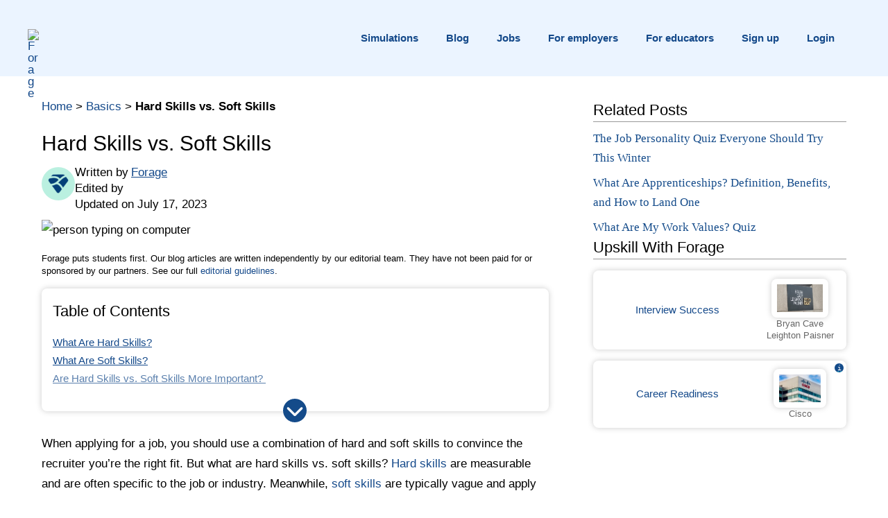

--- FILE ---
content_type: text/html; charset=UTF-8
request_url: https://www.theforage.com/blog/basics/hard-vs-soft-skills
body_size: 55264
content:
<!DOCTYPE html>
<html lang="en-US">
<head>
<meta charset="UTF-8">
<script>
var gform;gform||(document.addEventListener("gform_main_scripts_loaded",function(){gform.scriptsLoaded=!0}),document.addEventListener("gform/theme/scripts_loaded",function(){gform.themeScriptsLoaded=!0}),window.addEventListener("DOMContentLoaded",function(){gform.domLoaded=!0}),gform={domLoaded:!1,scriptsLoaded:!1,themeScriptsLoaded:!1,isFormEditor:()=>"function"==typeof InitializeEditor,callIfLoaded:function(o){return!(!gform.domLoaded||!gform.scriptsLoaded||!gform.themeScriptsLoaded&&!gform.isFormEditor()||(gform.isFormEditor()&&console.warn("The use of gform.initializeOnLoaded() is deprecated in the form editor context and will be removed in Gravity Forms 3.1."),o(),0))},initializeOnLoaded:function(o){gform.callIfLoaded(o)||(document.addEventListener("gform_main_scripts_loaded",()=>{gform.scriptsLoaded=!0,gform.callIfLoaded(o)}),document.addEventListener("gform/theme/scripts_loaded",()=>{gform.themeScriptsLoaded=!0,gform.callIfLoaded(o)}),window.addEventListener("DOMContentLoaded",()=>{gform.domLoaded=!0,gform.callIfLoaded(o)}))},hooks:{action:{},filter:{}},addAction:function(o,r,e,t){gform.addHook("action",o,r,e,t)},addFilter:function(o,r,e,t){gform.addHook("filter",o,r,e,t)},doAction:function(o){gform.doHook("action",o,arguments)},applyFilters:function(o){return gform.doHook("filter",o,arguments)},removeAction:function(o,r){gform.removeHook("action",o,r)},removeFilter:function(o,r,e){gform.removeHook("filter",o,r,e)},addHook:function(o,r,e,t,n){null==gform.hooks[o][r]&&(gform.hooks[o][r]=[]);var d=gform.hooks[o][r];null==n&&(n=r+"_"+d.length),gform.hooks[o][r].push({tag:n,callable:e,priority:t=null==t?10:t})},doHook:function(r,o,e){var t;if(e=Array.prototype.slice.call(e,1),null!=gform.hooks[r][o]&&((o=gform.hooks[r][o]).sort(function(o,r){return o.priority-r.priority}),o.forEach(function(o){"function"!=typeof(t=o.callable)&&(t=window[t]),"action"==r?t.apply(null,e):e[0]=t.apply(null,e)})),"filter"==r)return e[0]},removeHook:function(o,r,t,n){var e;null!=gform.hooks[o][r]&&(e=(e=gform.hooks[o][r]).filter(function(o,r,e){return!!(null!=n&&n!=o.tag||null!=t&&t!=o.priority)}),gform.hooks[o][r]=e)}});
</script>

<meta name="viewport" content="width=device-width, initial-scale=1">
	 <link rel="profile" href="https://gmpg.org/xfn/11"> 
	 <link rel="preload" href="https://www.theforage.com/blog/wp-content/astra-local-fonts/aleo/c4m61nF8G8_s6gHhIOX0IYBo_KJ3GlP6Fo8.woff2" as="font" type="font/woff2" crossorigin><link rel="preload" href="https://www.theforage.com/blog/wp-content/astra-local-fonts/dm-sans/rP2Yp2ywxg089UriI5-g4vlH9VoD8Cmcqbu0-K4.woff2" as="font" type="font/woff2" crossorigin><meta name='robots' content="index, follow, max-image-preview:large, max-snippet:-1, max-video-preview:-1" />

	<!-- This site is optimized with the Yoast SEO Premium plugin v24.5 (Yoast SEO v24.5) - https://yoast.com/wordpress/plugins/seo/ -->
	<title>Hard Skills vs. Soft Skills - Forage</title>
	<meta name="description" content="Not sure what the difference is between hard vs. soft skills? Learn the difference and how you can develop and showcase both sets." />
	<link rel="canonical" href="https://www.theforage.com/blog/basics/hard-vs-soft-skills" />
	<meta property="og:locale" content="en_US" />
	<meta property="og:type" content="article" />
	<meta property="og:title" content="Hard Skills vs. Soft Skills" />
	<meta property="og:description" content="Not sure what the difference is between hard vs. soft skills? Learn the difference and how you can develop and showcase both sets." />
	<meta property="og:url" content="https://www.theforage.com/blog/basics/hard-vs-soft-skills" />
	<meta property="og:site_name" content="Forage" />
	<meta property="article:publisher" content="https://www.facebook.com/theforage1" />
	<meta property="article:published_time" content="2022-02-28T18:41:48+00:00" />
	<meta property="article:modified_time" content="2023-07-17T11:00:00-04:00" />
	<meta property="og:image" content="https://www.theforage.com/blog/wp-content/uploads/2022/04/Hard-vs-Soft-Skills-.jpg" />
	<meta property="og:image:width" content="724" />
	<meta property="og:image:height" content="483" />
	<meta property="og:image:type" content="image/jpeg" />
	<meta name="author" content="Forage" />
	<meta name="twitter:card" content="summary_large_image" />
	<meta name="twitter:creator" content="@theforage_" />
	<meta name="twitter:site" content="@theforage_" />
	<meta name="twitter:label1" content="Written by" />
	<meta name="twitter:data1" content="Forage" />
	<meta name="twitter:label2" content="Est. reading time" />
	<meta name="twitter:data2" content="5 minutes" />
	<script type="application/ld+json" class="yoast-schema-graph">{"@context":"https://schema.org","@graph":[{"@type":"Article","@id":"https://www.theforage.com/blog/basics/hard-vs-soft-skills#article","isPartOf":{"@id":"https://www.theforage.com/blog/basics/hard-vs-soft-skills"},"author":{"name":"Forage","@id":"https://www.theforage.com/blog/#/schema/person/f4f5ff79a4a4ae737224cd7b4e1930a5"},"headline":"Hard Skills vs. Soft Skills","datePublished":"2022-02-28T13:41:48-05:00","dateModified":"2023-07-17T11:00:00-04:00","mainEntityOfPage":{"@id":"https://www.theforage.com/blog/basics/hard-vs-soft-skills"},"wordCount":1121,"publisher":{"@id":"https://www.theforage.com/blog/#organization"},"image":{"@id":"https://www.theforage.com/blog/basics/hard-vs-soft-skills#primaryimage"},"thumbnailUrl":"https://www.theforage.com/blog/wp-content/uploads/2022/04/Hard-vs-Soft-Skills-.jpg","articleSection":["Basics"],"inLanguage":"en-US"},{"@type":"WebPage","@id":"https://www.theforage.com/blog/basics/hard-vs-soft-skills","url":"https://www.theforage.com/blog/basics/hard-vs-soft-skills","name":"Hard Skills vs. Soft Skills - Forage","isPartOf":{"@id":"https://www.theforage.com/blog/#website"},"primaryImageOfPage":{"@id":"https://www.theforage.com/blog/basics/hard-vs-soft-skills#primaryimage"},"image":{"@id":"https://www.theforage.com/blog/basics/hard-vs-soft-skills#primaryimage"},"thumbnailUrl":"https://www.theforage.com/blog/wp-content/uploads/2022/04/Hard-vs-Soft-Skills-.jpg","datePublished":"2022-02-28T13:41:48-05:00","dateModified":"2023-07-17T11:00:00-04:00","description":"Not sure what the difference is between hard vs. soft skills? Learn the difference and how you can develop and showcase both sets.","breadcrumb":{"@id":"https://www.theforage.com/blog/basics/hard-vs-soft-skills#breadcrumb"},"inLanguage":"en-US","potentialAction":[{"@type":"ReadAction","target":["https://www.theforage.com/blog/basics/hard-vs-soft-skills"]}]},{"@type":"ImageObject","inLanguage":"en-US","@id":"https://www.theforage.com/blog/basics/hard-vs-soft-skills#primaryimage","url":"https://www.theforage.com/blog/wp-content/uploads/2022/04/Hard-vs-Soft-Skills-.jpg","contentUrl":"https://www.theforage.com/blog/wp-content/uploads/2022/04/Hard-vs-Soft-Skills-.jpg","width":724,"height":483,"caption":"Cropped close up image woman hands holding pen typing on laptop student do homework prepare essay make research, businesswoman communicate online with client solve business questions distantly concept"},{"@type":"BreadcrumbList","@id":"https://www.theforage.com/blog/basics/hard-vs-soft-skills#breadcrumb","itemListElement":[{"@type":"ListItem","position":1,"name":"Home","item":"https://www.theforage.com/blog/"},{"@type":"ListItem","position":2,"name":"Basics","item":"https://www.theforage.com/blog/basics"},{"@type":"ListItem","position":3,"name":"Hard Skills vs. Soft Skills"}]},{"@type":"WebSite","@id":"https://www.theforage.com/blog/#website","url":"https://www.theforage.com/blog/","name":"Forage","description":"Virtual job simulations produced by and for the world’s largest employers","publisher":{"@id":"https://www.theforage.com/blog/#organization"},"potentialAction":[{"@type":"SearchAction","target":{"@type":"EntryPoint","urlTemplate":"https://www.theforage.com/blog/?s={search_term_string}"},"query-input":{"@type":"PropertyValueSpecification","valueRequired":true,"valueName":"search_term_string"}}],"inLanguage":"en-US"},{"@type":"Organization","@id":"https://www.theforage.com/blog/#organization","name":"Forage","url":"https://www.theforage.com/blog/","logo":{"@type":"ImageObject","inLanguage":"en-US","@id":"https://www.theforage.com/blog/#/schema/logo/image/","url":"https://www.theforage.com/blog/wp-content/uploads/2023/04/Navy-Stacked-Logo.jpg","contentUrl":"https://www.theforage.com/blog/wp-content/uploads/2023/04/Navy-Stacked-Logo.jpg","width":878,"height":893,"caption":"Forage"},"image":{"@id":"https://www.theforage.com/blog/#/schema/logo/image/"},"sameAs":["https://www.facebook.com/theforage1/","https://x.com/theforage_","https://www.instagram.com/theforage_/","https://www.linkedin.com/school/theforage/"]},{"@type":"Person","@id":"https://www.theforage.com/blog/#/schema/person/f4f5ff79a4a4ae737224cd7b4e1930a5","name":"Forage","image":{"@type":"ImageObject","inLanguage":"en-US","@id":"https://www.theforage.com/blog/#/schema/person/image/","url":"https://www.theforage.com/blog/wp-content/uploads/2023/05/Avatar-Diamond-96x96.png","contentUrl":"https://www.theforage.com/blog/wp-content/uploads/2023/05/Avatar-Diamond-96x96.png","caption":"Forage"},"sameAs":["https://www.theforage.com/blog"],"url":"https://www.theforage.com/blog/author/theforage"}]}</script>
	<!-- / Yoast SEO Premium plugin. -->


<link rel='dns-prefetch' href="//kit.fontawesome.com" />
<link rel="alternate" type="application/rss+xml" title="Forage &raquo; Feed" href="https://www.theforage.com/blog/feed" />
<link rel="alternate" type="application/rss+xml" title="Forage &raquo; Comments Feed" href="https://www.theforage.com/blog/comments/feed" />
<script>
window._wpemojiSettings = {"baseUrl":"https:\/\/s.w.org\/images\/core\/emoji\/15.0.3\/72x72\/","ext":".png","svgUrl":"https:\/\/s.w.org\/images\/core\/emoji\/15.0.3\/svg\/","svgExt":".svg","source":{"concatemoji":"https:\/\/theforage.wpengine.com\/wp-includes\/js\/wp-emoji-release.min.js?ver=6.5.7"}};
/*! This file is auto-generated */
!function(i,n){var o,s,e;function c(e){try{var t={supportTests:e,timestamp:(new Date).valueOf()};sessionStorage.setItem(o,JSON.stringify(t))}catch(e){}}function p(e,t,n){e.clearRect(0,0,e.canvas.width,e.canvas.height),e.fillText(t,0,0);var t=new Uint32Array(e.getImageData(0,0,e.canvas.width,e.canvas.height).data),r=(e.clearRect(0,0,e.canvas.width,e.canvas.height),e.fillText(n,0,0),new Uint32Array(e.getImageData(0,0,e.canvas.width,e.canvas.height).data));return t.every(function(e,t){return e===r[t]})}function u(e,t,n){switch(t){case"flag":return n(e,"\ud83c\udff3\ufe0f\u200d\u26a7\ufe0f","\ud83c\udff3\ufe0f\u200b\u26a7\ufe0f")?!1:!n(e,"\ud83c\uddfa\ud83c\uddf3","\ud83c\uddfa\u200b\ud83c\uddf3")&&!n(e,"\ud83c\udff4\udb40\udc67\udb40\udc62\udb40\udc65\udb40\udc6e\udb40\udc67\udb40\udc7f","\ud83c\udff4\u200b\udb40\udc67\u200b\udb40\udc62\u200b\udb40\udc65\u200b\udb40\udc6e\u200b\udb40\udc67\u200b\udb40\udc7f");case"emoji":return!n(e,"\ud83d\udc26\u200d\u2b1b","\ud83d\udc26\u200b\u2b1b")}return!1}function f(e,t,n){var r="undefined"!=typeof WorkerGlobalScope&&self instanceof WorkerGlobalScope?new OffscreenCanvas(300,150):i.createElement("canvas"),a=r.getContext("2d",{willReadFrequently:!0}),o=(a.textBaseline="top",a.font="600 32px Arial",{});return e.forEach(function(e){o[e]=t(a,e,n)}),o}function t(e){var t=i.createElement("script");t.src=e,t.defer=!0,i.head.appendChild(t)}"undefined"!=typeof Promise&&(o="wpEmojiSettingsSupports",s=["flag","emoji"],n.supports={everything:!0,everythingExceptFlag:!0},e=new Promise(function(e){i.addEventListener("DOMContentLoaded",e,{once:!0})}),new Promise(function(t){var n=function(){try{var e=JSON.parse(sessionStorage.getItem(o));if("object"==typeof e&&"number"==typeof e.timestamp&&(new Date).valueOf()<e.timestamp+604800&&"object"==typeof e.supportTests)return e.supportTests}catch(e){}return null}();if(!n){if("undefined"!=typeof Worker&&"undefined"!=typeof OffscreenCanvas&&"undefined"!=typeof URL&&URL.createObjectURL&&"undefined"!=typeof Blob)try{var e="postMessage("+f.toString()+"("+[JSON.stringify(s),u.toString(),p.toString()].join(",")+"));",r=new Blob([e],{type:"text/javascript"}),a=new Worker(URL.createObjectURL(r),{name:"wpTestEmojiSupports"});return void(a.onmessage=function(e){c(n=e.data),a.terminate(),t(n)})}catch(e){}c(n=f(s,u,p))}t(n)}).then(function(e){for(var t in e)n.supports[t]=e[t],n.supports.everything=n.supports.everything&&n.supports[t],"flag"!==t&&(n.supports.everythingExceptFlag=n.supports.everythingExceptFlag&&n.supports[t]);n.supports.everythingExceptFlag=n.supports.everythingExceptFlag&&!n.supports.flag,n.DOMReady=!1,n.readyCallback=function(){n.DOMReady=!0}}).then(function(){return e}).then(function(){var e;n.supports.everything||(n.readyCallback(),(e=n.source||{}).concatemoji?t(e.concatemoji):e.wpemoji&&e.twemoji&&(t(e.twemoji),t(e.wpemoji)))}))}((window,document),window._wpemojiSettings);
</script>
<link rel='stylesheet' id='genesis-blocks-style-css-css' href="https://www.theforage.com/blog/wp-content/plugins/genesis-blocks/dist/style-blocks.build.css?ver=1765092213" media='all' />
<link rel='stylesheet' id='astra-theme-css-css' href="https://www.theforage.com/blog/wp-content/themes/astra/assets/css/minified/main.min.css?ver=4.5.1" media='all' />
<style id='astra-theme-css-inline-css'>
.ast-no-sidebar .entry-content .alignfull {margin-left: calc( -50vw + 50%);margin-right: calc( -50vw + 50%);max-width: 100vw;width: 100vw;}.ast-no-sidebar .entry-content .alignwide {margin-left: calc(-41vw + 50%);margin-right: calc(-41vw + 50%);max-width: unset;width: unset;}.ast-no-sidebar .entry-content .alignfull .alignfull,.ast-no-sidebar .entry-content .alignfull .alignwide,.ast-no-sidebar .entry-content .alignwide .alignfull,.ast-no-sidebar .entry-content .alignwide .alignwide,.ast-no-sidebar .entry-content .wp-block-column .alignfull,.ast-no-sidebar .entry-content .wp-block-column .alignwide{width: 100%;margin-left: auto;margin-right: auto;}.wp-block-gallery,.blocks-gallery-grid {margin: 0;}.wp-block-separator {max-width: 100px;}.wp-block-separator.is-style-wide,.wp-block-separator.is-style-dots {max-width: none;}.entry-content .has-2-columns .wp-block-column:first-child {padding-right: 10px;}.entry-content .has-2-columns .wp-block-column:last-child {padding-left: 10px;}@media (max-width: 782px) {.entry-content .wp-block-columns .wp-block-column {flex-basis: 100%;}.entry-content .has-2-columns .wp-block-column:first-child {padding-right: 0;}.entry-content .has-2-columns .wp-block-column:last-child {padding-left: 0;}}body .entry-content .wp-block-latest-posts {margin-left: 0;}body .entry-content .wp-block-latest-posts li {list-style: none;}.ast-no-sidebar .ast-container .entry-content .wp-block-latest-posts {margin-left: 0;}.ast-header-break-point .entry-content .alignwide {margin-left: auto;margin-right: auto;}.entry-content .blocks-gallery-item img {margin-bottom: auto;}.wp-block-pullquote {border-top: 4px solid #555d66;border-bottom: 4px solid #555d66;color: #40464d;}:root{--ast-container-default-xlg-padding:6.67em;--ast-container-default-lg-padding:5.67em;--ast-container-default-slg-padding:4.34em;--ast-container-default-md-padding:3.34em;--ast-container-default-sm-padding:6.67em;--ast-container-default-xs-padding:2.4em;--ast-container-default-xxs-padding:1.4em;--ast-code-block-background:#EEEEEE;--ast-comment-inputs-background:#FAFAFA;}html{font-size:106.25%;}a,.page-title{color:var(--ast-global-color-0);}body,button,input,select,textarea,.ast-button,.ast-custom-button{font-family:'DM Sans',sans-serif;font-weight:400;font-size:17px;font-size:1rem;}blockquote{color:var(--ast-global-color-8);}h1,.entry-content h1,h2,.entry-content h2,h3,.entry-content h3,h4,.entry-content h4,h5,.entry-content h5,h6,.entry-content h6,.site-title,.site-title a{font-family:'Aleo',serif;font-weight:normal;}.site-title{font-size:35px;font-size:2.05882352941rem;display:none;}header .custom-logo-link img{max-width:120px;}.astra-logo-svg{width:120px;}.site-header .site-description{font-size:15px;font-size:0.882352941176rem;display:none;}.entry-title{font-size:30px;font-size:1.76470588235rem;}h1,.entry-content h1{font-size:48px;font-size:2.82352941176rem;font-weight:normal;font-family:'Aleo',serif;line-height:1.3em;}h2,.entry-content h2{font-size:38px;font-size:2.23529411765rem;font-weight:normal;font-family:'Aleo',serif;line-height:1.3em;}h3,.entry-content h3{font-size:30px;font-size:1.76470588235rem;font-weight:normal;font-family:'Aleo',serif;line-height:1.3em;}h4,.entry-content h4{font-size:24px;font-size:1.41176470588rem;line-height:1.3em;font-weight:normal;font-family:'Aleo',serif;}h5,.entry-content h5{font-size:21px;font-size:1.23529411765rem;line-height:1.3em;font-weight:normal;font-family:'Aleo',serif;}h6,.entry-content h6{font-size:17px;font-size:1rem;line-height:1.3em;font-weight:normal;font-family:'Aleo',serif;}::selection{background-color:var(--ast-global-color-2);color:#000000;}body,h1,.entry-title a,.entry-content h1,h2,.entry-content h2,h3,.entry-content h3,h4,.entry-content h4,h5,.entry-content h5,h6,.entry-content h6{color:var(--ast-global-color-8);}.tagcloud a:hover,.tagcloud a:focus,.tagcloud a.current-item{color:#ffffff;border-color:var(--ast-global-color-0);background-color:var(--ast-global-color-0);}input:focus,input[type="text"]:focus,input[type="email"]:focus,input[type="url"]:focus,input[type="password"]:focus,input[type="reset"]:focus,input[type="search"]:focus,textarea:focus{border-color:var(--ast-global-color-0);}input[type="radio"]:checked,input[type=reset],input[type="checkbox"]:checked,input[type="checkbox"]:hover:checked,input[type="checkbox"]:focus:checked,input[type=range]::-webkit-slider-thumb{border-color:var(--ast-global-color-0);background-color:var(--ast-global-color-0);box-shadow:none;}.site-footer a:hover + .post-count,.site-footer a:focus + .post-count{background:var(--ast-global-color-0);border-color:var(--ast-global-color-0);}.single .nav-links .nav-previous,.single .nav-links .nav-next{color:var(--ast-global-color-0);}.entry-meta,.entry-meta *{line-height:1.45;color:var(--ast-global-color-0);}#cat option,.secondary .calendar_wrap thead a,.secondary .calendar_wrap thead a:visited{color:var(--ast-global-color-0);}.secondary .calendar_wrap #today,.ast-progress-val span{background:var(--ast-global-color-0);}.secondary a:hover + .post-count,.secondary a:focus + .post-count{background:var(--ast-global-color-0);border-color:var(--ast-global-color-0);}.calendar_wrap #today > a{color:#ffffff;}.page-links .page-link,.single .post-navigation a{color:var(--ast-global-color-0);}.ast-search-menu-icon .search-form button.search-submit{padding:0 4px;}.ast-search-menu-icon form.search-form{padding-right:0;}.ast-search-menu-icon.slide-search input.search-field{width:0;}.ast-header-search .ast-search-menu-icon.ast-dropdown-active .search-form,.ast-header-search .ast-search-menu-icon.ast-dropdown-active .search-field:focus{border-color:var(--ast-global-color-0);transition:all 0.2s;}.search-form input.search-field:focus{outline:none;}.ast-archive-title{color:var(--ast-global-color-8);}.widget-title,.widget .wp-block-heading{font-size:24px;font-size:1.41176470588rem;color:var(--ast-global-color-8);}#secondary,#secondary button,#secondary input,#secondary select,#secondary textarea{font-size:17px;font-size:1rem;}.ast-single-post .entry-content a,.ast-comment-content a:not(.ast-comment-edit-reply-wrap a){text-decoration:underline;}.ast-single-post .wp-block-button .wp-block-button__link,.ast-single-post .elementor-button-wrapper .elementor-button,.ast-single-post .entry-content .uagb-tab a,.ast-single-post .entry-content .uagb-ifb-cta a,.ast-single-post .entry-content .wp-block-uagb-buttons a,.ast-single-post .entry-content .uabb-module-content a,.ast-single-post .entry-content .uagb-post-grid a,.ast-single-post .entry-content .uagb-timeline a,.ast-single-post .entry-content .uagb-toc__wrap a,.ast-single-post .entry-content .uagb-taxomony-box a,.ast-single-post .entry-content .woocommerce a,.entry-content .wp-block-latest-posts > li > a,.ast-single-post .entry-content .wp-block-file__button,li.ast-post-filter-single,.ast-single-post .wp-block-buttons .wp-block-button.is-style-outline .wp-block-button__link{text-decoration:none;}a:focus-visible,.ast-menu-toggle:focus-visible,.site .skip-link:focus-visible,.wp-block-loginout input:focus-visible,.wp-block-search.wp-block-search__button-inside .wp-block-search__inside-wrapper,.ast-header-navigation-arrow:focus-visible,.woocommerce .wc-proceed-to-checkout > .checkout-button:focus-visible,.woocommerce .woocommerce-MyAccount-navigation ul li a:focus-visible,.ast-orders-table__row .ast-orders-table__cell:focus-visible,.woocommerce .woocommerce-order-details .order-again > .button:focus-visible,.woocommerce .woocommerce-message a.button.wc-forward:focus-visible,.woocommerce #minus_qty:focus-visible,.woocommerce #plus_qty:focus-visible,a#ast-apply-coupon:focus-visible,.woocommerce .woocommerce-info a:focus-visible,.woocommerce .astra-shop-summary-wrap a:focus-visible,.woocommerce a.wc-forward:focus-visible,#ast-apply-coupon:focus-visible,.woocommerce-js .woocommerce-mini-cart-item a.remove:focus-visible{outline-style:dotted;outline-color:inherit;outline-width:thin;border-color:transparent;}input:focus,input[type="text"]:focus,input[type="email"]:focus,input[type="url"]:focus,input[type="password"]:focus,input[type="reset"]:focus,input[type="number"]:focus,textarea:focus,.wp-block-search__input:focus,[data-section="section-header-mobile-trigger"] .ast-button-wrap .ast-mobile-menu-trigger-minimal:focus,.ast-mobile-popup-drawer.active .menu-toggle-close:focus,.woocommerce-ordering select.orderby:focus,#ast-scroll-top:focus,#coupon_code:focus,.woocommerce-page #comment:focus,.woocommerce #reviews #respond input#submit:focus,.woocommerce a.add_to_cart_button:focus,.woocommerce .button.single_add_to_cart_button:focus,.woocommerce .woocommerce-cart-form button:focus,.woocommerce .woocommerce-cart-form__cart-item .quantity .qty:focus,.woocommerce .woocommerce-billing-fields .woocommerce-billing-fields__field-wrapper .woocommerce-input-wrapper > .input-text:focus,.woocommerce #order_comments:focus,.woocommerce #place_order:focus,.woocommerce .woocommerce-address-fields .woocommerce-address-fields__field-wrapper .woocommerce-input-wrapper > .input-text:focus,.woocommerce .woocommerce-MyAccount-content form button:focus,.woocommerce .woocommerce-MyAccount-content .woocommerce-EditAccountForm .woocommerce-form-row .woocommerce-Input.input-text:focus,.woocommerce .ast-woocommerce-container .woocommerce-pagination ul.page-numbers li a:focus,body #content .woocommerce form .form-row .select2-container--default .select2-selection--single:focus,#ast-coupon-code:focus,.woocommerce.woocommerce-js .quantity input[type=number]:focus,.woocommerce-js .woocommerce-mini-cart-item .quantity input[type=number]:focus,.woocommerce p#ast-coupon-trigger:focus{border-style:dotted;border-color:inherit;border-width:thin;outline-color:transparent;}.ast-logo-title-inline .site-logo-img{padding-right:1em;}.site-logo-img img{ transition:all 0.2s linear;}.ast-single-post-featured-section + article {margin-top: 2em;}.site-content .ast-single-post-featured-section img {width: 100%;overflow: hidden;object-fit: cover;}.ast-separate-container .site-content .ast-single-post-featured-section + article {margin-top: -80px;z-index: 9;position: relative;border-radius: 4px;}@media (min-width: 922px) {.ast-no-sidebar .site-content .ast-article-image-container--wide {margin-left: -120px;margin-right: -120px;max-width: unset;width: unset;}.ast-left-sidebar .site-content .ast-article-image-container--wide,.ast-right-sidebar .site-content .ast-article-image-container--wide {margin-left: -10px;margin-right: -10px;}.site-content .ast-article-image-container--full {margin-left: calc( -50vw + 50%);margin-right: calc( -50vw + 50%);max-width: 100vw;width: 100vw;}.ast-left-sidebar .site-content .ast-article-image-container--full,.ast-right-sidebar .site-content .ast-article-image-container--full {margin-left: -10px;margin-right: -10px;max-width: inherit;width: auto;}}#secondary {margin: 4em 0 2.5em;word-break: break-word;line-height: 2;}#secondary li {margin-bottom: 0.25em;}#secondary li:last-child {margin-bottom: 0;}@media (max-width: 768px) {.js_active .ast-plain-container.ast-single-post #secondary {margin-top: 1.5em;}}.ast-separate-container.ast-two-container #secondary .widget {background-color: #fff;padding: 2em;margin-bottom: 2em;}@media (min-width: 993px) {.ast-left-sidebar #secondary {padding-right: 60px;}.ast-right-sidebar #secondary {padding-left: 60px;}}@media (max-width: 993px) {.ast-right-sidebar #secondary {padding-left: 30px;}.ast-left-sidebar #secondary {padding-right: 30px;}}@media (max-width:921px){#ast-desktop-header{display:none;}}@media (min-width:922px){#ast-mobile-header{display:none;}}.wp-block-buttons.aligncenter{justify-content:center;}@media (max-width:921px){.ast-theme-transparent-header #primary,.ast-theme-transparent-header #secondary{padding:0;}}@media (max-width:921px){.ast-plain-container.ast-no-sidebar #primary{padding:0;}}.ast-plain-container.ast-no-sidebar #primary{margin-top:0;margin-bottom:0;}.ast-separate-container.ast-single-post.ast-right-sidebar #primary,.ast-separate-container.ast-single-post.ast-left-sidebar #primary,.ast-separate-container.ast-single-post #primary,.ast-plain-container.ast-single-post #primary,.ast-narrow-container.ast-single-post #primary{margin-top:0px;margin-bottom:0px;}.ast-left-sidebar.ast-single-post #primary,.ast-right-sidebar.ast-single-post #primary,.ast-separate-container.ast-single-post.ast-right-sidebar #primary,.ast-separate-container.ast-single-post.ast-left-sidebar #primary,.ast-separate-container.ast-single-post #primary,.ast-narrow-container.ast-single-post #primary{padding-left:0px;padding-right:0px;}.ast-separate-container #primary,.ast-narrow-container #primary{padding-top:0px;}.ast-separate-container #primary,.ast-narrow-container #primary{padding-bottom:0px;}@media (min-width:1200px){.wp-block-group .has-background{padding:20px;}}@media (min-width:1200px){.wp-block-cover-image.alignwide .wp-block-cover__inner-container,.wp-block-cover.alignwide .wp-block-cover__inner-container,.wp-block-cover-image.alignfull .wp-block-cover__inner-container,.wp-block-cover.alignfull .wp-block-cover__inner-container{width:100%;}}.wp-block-columns{margin-bottom:unset;}.wp-block-image.size-full{margin:2rem 0;}.wp-block-separator.has-background{padding:0;}.wp-block-gallery{margin-bottom:1.6em;}.wp-block-group{padding-top:4em;padding-bottom:4em;}.wp-block-group__inner-container .wp-block-columns:last-child,.wp-block-group__inner-container :last-child,.wp-block-table table{margin-bottom:0;}.blocks-gallery-grid{width:100%;}.wp-block-navigation-link__content{padding:5px 0;}.wp-block-group .wp-block-group .has-text-align-center,.wp-block-group .wp-block-column .has-text-align-center{max-width:100%;}.has-text-align-center{margin:0 auto;}@media (max-width:1200px){.wp-block-group{padding:3em;}.wp-block-group .wp-block-group{padding:1.5em;}.wp-block-columns,.wp-block-column{margin:1rem 0;}}@media (min-width:921px){.wp-block-columns .wp-block-group{padding:2em;}}@media (max-width:544px){.wp-block-cover-image .wp-block-cover__inner-container,.wp-block-cover .wp-block-cover__inner-container{width:unset;}.wp-block-cover,.wp-block-cover-image{padding:2em 0;}.wp-block-group,.wp-block-cover{padding:2em;}.wp-block-media-text__media img,.wp-block-media-text__media video{width:unset;max-width:100%;}.wp-block-media-text.has-background .wp-block-media-text__content{padding:1em;}}.wp-block-image.aligncenter{margin-left:auto;margin-right:auto;}.wp-block-table.aligncenter{margin-left:auto;margin-right:auto;}@media (min-width:544px){.entry-content .wp-block-media-text.has-media-on-the-right .wp-block-media-text__content{padding:0 8% 0 0;}.entry-content .wp-block-media-text .wp-block-media-text__content{padding:0 0 0 8%;}.ast-plain-container .site-content .entry-content .has-custom-content-position.is-position-bottom-left > *,.ast-plain-container .site-content .entry-content .has-custom-content-position.is-position-bottom-right > *,.ast-plain-container .site-content .entry-content .has-custom-content-position.is-position-top-left > *,.ast-plain-container .site-content .entry-content .has-custom-content-position.is-position-top-right > *,.ast-plain-container .site-content .entry-content .has-custom-content-position.is-position-center-right > *,.ast-plain-container .site-content .entry-content .has-custom-content-position.is-position-center-left > *{margin:0;}}@media (max-width:544px){.entry-content .wp-block-media-text .wp-block-media-text__content{padding:8% 0;}.wp-block-media-text .wp-block-media-text__media img{width:auto;max-width:100%;}}.wp-block-button.is-style-outline .wp-block-button__link{border-color:var(--ast-global-color-2);}div.wp-block-button.is-style-outline > .wp-block-button__link:not(.has-text-color),div.wp-block-button.wp-block-button__link.is-style-outline:not(.has-text-color){color:var(--ast-global-color-2);}.wp-block-button.is-style-outline .wp-block-button__link:hover,.wp-block-buttons .wp-block-button.is-style-outline .wp-block-button__link:focus,.wp-block-buttons .wp-block-button.is-style-outline > .wp-block-button__link:not(.has-text-color):hover,.wp-block-buttons .wp-block-button.wp-block-button__link.is-style-outline:not(.has-text-color):hover{color:transparent;}.post-page-numbers.current .page-link,.ast-pagination .page-numbers.current{color:#000000;border-color:var(--ast-global-color-2);background-color:var(--ast-global-color-2);border-radius:2px;}@media (min-width:544px){.entry-content > .alignleft{margin-right:20px;}.entry-content > .alignright{margin-left:20px;}}.wp-block-button.is-style-outline .wp-block-button__link,.ast-outline-button{border-color:var(--ast-global-color-2);font-family:inherit;font-weight:inherit;line-height:1em;background-color:transparent;}.wp-block-buttons .wp-block-button.is-style-outline > .wp-block-button__link:not(.has-text-color),.wp-block-buttons .wp-block-button.wp-block-button__link.is-style-outline:not(.has-text-color),.ast-outline-button{color:var(--ast-global-color-2);}.wp-block-button.is-style-outline .wp-block-button__link:hover,.wp-block-buttons .wp-block-button.is-style-outline .wp-block-button__link:focus,.wp-block-buttons .wp-block-button.is-style-outline > .wp-block-button__link:not(.has-text-color):hover,.wp-block-buttons .wp-block-button.wp-block-button__link.is-style-outline:not(.has-text-color):hover,.ast-outline-button:hover,.ast-outline-button:focus{color:transparent;}.entry-content[ast-blocks-layout] > figure{margin-bottom:1em;}h1.widget-title{font-weight:normal;}h2.widget-title{font-weight:normal;}h3.widget-title{font-weight:normal;}@media (max-width:921px){.ast-separate-container #primary,.ast-separate-container #secondary{padding:1.5em 0;}#primary,#secondary{padding:1.5em 0;margin:0;}.ast-left-sidebar #content > .ast-container{display:flex;flex-direction:column-reverse;width:100%;}.ast-separate-container .ast-article-post,.ast-separate-container .ast-article-single{padding:1.5em 2.14em;}.ast-author-box img.avatar{margin:20px 0 0 0;}}@media (max-width:921px){#secondary.secondary{padding-top:0;}.ast-separate-container.ast-right-sidebar #secondary{padding-left:1em;padding-right:1em;}.ast-separate-container.ast-two-container #secondary{padding-left:0;padding-right:0;}.ast-page-builder-template .entry-header #secondary,.ast-page-builder-template #secondary{margin-top:1.5em;}}@media (max-width:921px){.ast-right-sidebar #primary{padding-right:0;}.ast-page-builder-template.ast-left-sidebar #secondary,.ast-page-builder-template.ast-right-sidebar #secondary{padding-right:20px;padding-left:20px;}.ast-right-sidebar #secondary,.ast-left-sidebar #primary{padding-left:0;}.ast-left-sidebar #secondary{padding-right:0;}}@media (min-width:922px){.ast-separate-container.ast-right-sidebar #primary,.ast-separate-container.ast-left-sidebar #primary{border:0;}.search-no-results.ast-separate-container #primary{margin-bottom:4em;}}@media (min-width:922px){.ast-right-sidebar #primary{border-right:1px solid var(--ast-border-color);}.ast-left-sidebar #primary{border-left:1px solid var(--ast-border-color);}.ast-right-sidebar #secondary{border-left:1px solid var(--ast-border-color);margin-left:-1px;}.ast-left-sidebar #secondary{border-right:1px solid var(--ast-border-color);margin-right:-1px;}.ast-separate-container.ast-two-container.ast-right-sidebar #secondary{padding-left:30px;padding-right:0;}.ast-separate-container.ast-two-container.ast-left-sidebar #secondary{padding-right:30px;padding-left:0;}.ast-separate-container.ast-right-sidebar #secondary,.ast-separate-container.ast-left-sidebar #secondary{border:0;margin-left:auto;margin-right:auto;}.ast-separate-container.ast-two-container #secondary .widget:last-child{margin-bottom:0;}}.elementor-button-wrapper .elementor-button{border-style:solid;text-decoration:none;border-top-width:0;border-right-width:0;border-left-width:0;border-bottom-width:0;}body .elementor-button.elementor-size-sm,body .elementor-button.elementor-size-xs,body .elementor-button.elementor-size-md,body .elementor-button.elementor-size-lg,body .elementor-button.elementor-size-xl,body .elementor-button{padding-top:15px;padding-right:30px;padding-bottom:15px;padding-left:30px;}@media (max-width:921px){.elementor-button-wrapper .elementor-button.elementor-size-sm,.elementor-button-wrapper .elementor-button.elementor-size-xs,.elementor-button-wrapper .elementor-button.elementor-size-md,.elementor-button-wrapper .elementor-button.elementor-size-lg,.elementor-button-wrapper .elementor-button.elementor-size-xl,.elementor-button-wrapper .elementor-button{padding-top:14px;padding-right:28px;padding-bottom:14px;padding-left:28px;}}@media (max-width:544px){.elementor-button-wrapper .elementor-button.elementor-size-sm,.elementor-button-wrapper .elementor-button.elementor-size-xs,.elementor-button-wrapper .elementor-button.elementor-size-md,.elementor-button-wrapper .elementor-button.elementor-size-lg,.elementor-button-wrapper .elementor-button.elementor-size-xl,.elementor-button-wrapper .elementor-button{padding-top:12px;padding-right:24px;padding-bottom:12px;padding-left:24px;}}.elementor-button-wrapper .elementor-button{border-color:var(--ast-global-color-2);background-color:var(--ast-global-color-2);}.elementor-button-wrapper .elementor-button:hover,.elementor-button-wrapper .elementor-button:focus{color:transparent;}.wp-block-button .wp-block-button__link ,.elementor-button-wrapper .elementor-button,.elementor-button-wrapper .elementor-button:visited{color:#000000;}.elementor-button-wrapper .elementor-button{line-height:1em;}.wp-block-button .wp-block-button__link:hover,.wp-block-button .wp-block-button__link:focus{color:transparent;}.elementor-widget-heading h1.elementor-heading-title{line-height:1.3em;}.elementor-widget-heading h2.elementor-heading-title{line-height:1.3em;}.elementor-widget-heading h3.elementor-heading-title{line-height:1.3em;}.elementor-widget-heading h4.elementor-heading-title{line-height:1.3em;}.elementor-widget-heading h5.elementor-heading-title{line-height:1.3em;}.elementor-widget-heading h6.elementor-heading-title{line-height:1.3em;}.wp-block-button .wp-block-button__link{border-color:var(--ast-global-color-2);background-color:var(--ast-global-color-2);color:#000000;font-family:inherit;font-weight:inherit;line-height:1em;padding-top:15px;padding-right:30px;padding-bottom:15px;padding-left:30px;}@media (max-width:921px){.wp-block-button .wp-block-button__link{padding-top:14px;padding-right:28px;padding-bottom:14px;padding-left:28px;}}@media (max-width:544px){.wp-block-button .wp-block-button__link{padding-top:12px;padding-right:24px;padding-bottom:12px;padding-left:24px;}}.menu-toggle,button,.ast-button,.ast-custom-button,.button,input#submit,input[type="button"],input[type="submit"],input[type="reset"],form[CLASS*="wp-block-search__"].wp-block-search .wp-block-search__inside-wrapper .wp-block-search__button,body .wp-block-file .wp-block-file__button{border-style:solid;border-top-width:0;border-right-width:0;border-left-width:0;border-bottom-width:0;color:#000000;border-color:var(--ast-global-color-2);background-color:var(--ast-global-color-2);padding-top:15px;padding-right:30px;padding-bottom:15px;padding-left:30px;font-family:inherit;font-weight:inherit;line-height:1em;}button:focus,.menu-toggle:hover,button:hover,.ast-button:hover,.ast-custom-button:hover .button:hover,.ast-custom-button:hover ,input[type=reset]:hover,input[type=reset]:focus,input#submit:hover,input#submit:focus,input[type="button"]:hover,input[type="button"]:focus,input[type="submit"]:hover,input[type="submit"]:focus,form[CLASS*="wp-block-search__"].wp-block-search .wp-block-search__inside-wrapper .wp-block-search__button:hover,form[CLASS*="wp-block-search__"].wp-block-search .wp-block-search__inside-wrapper .wp-block-search__button:focus,body .wp-block-file .wp-block-file__button:hover,body .wp-block-file .wp-block-file__button:focus{color:transparent;}@media (max-width:921px){.menu-toggle,button,.ast-button,.ast-custom-button,.button,input#submit,input[type="button"],input[type="submit"],input[type="reset"],form[CLASS*="wp-block-search__"].wp-block-search .wp-block-search__inside-wrapper .wp-block-search__button,body .wp-block-file .wp-block-file__button{padding-top:14px;padding-right:28px;padding-bottom:14px;padding-left:28px;}}@media (max-width:544px){.menu-toggle,button,.ast-button,.ast-custom-button,.button,input#submit,input[type="button"],input[type="submit"],input[type="reset"],form[CLASS*="wp-block-search__"].wp-block-search .wp-block-search__inside-wrapper .wp-block-search__button,body .wp-block-file .wp-block-file__button{padding-top:12px;padding-right:24px;padding-bottom:12px;padding-left:24px;}}@media (max-width:921px){.ast-mobile-header-stack .main-header-bar .ast-search-menu-icon{display:inline-block;}.ast-header-break-point.ast-header-custom-item-outside .ast-mobile-header-stack .main-header-bar .ast-search-icon{margin:0;}.ast-comment-avatar-wrap img{max-width:2.5em;}.ast-separate-container .ast-comment-list li.depth-1{padding:1.5em 2.14em;}.ast-separate-container .comment-respond{padding:2em 2.14em;}.ast-comment-meta{padding:0 1.8888em 1.3333em;}}@media (min-width:544px){.ast-container{max-width:100%;}}@media (max-width:544px){.ast-separate-container .ast-article-post,.ast-separate-container .ast-article-single,.ast-separate-container .comments-title,.ast-separate-container .ast-archive-description{padding:1.5em 1em;}.ast-separate-container #content .ast-container{padding-left:0.54em;padding-right:0.54em;}.ast-separate-container .ast-comment-list li.depth-1{padding:1.5em 1em;margin-bottom:1.5em;}.ast-separate-container .ast-comment-list .bypostauthor{padding:.5em;}.ast-search-menu-icon.ast-dropdown-active .search-field{width:170px;}.ast-separate-container #secondary{padding-top:0;}.ast-separate-container.ast-two-container #secondary .widget{margin-bottom:1.5em;padding-left:1em;padding-right:1em;}}.ast-separate-container{background-color:#ffffff;;background-image:none;;}.entry-content > .wp-block-group,.entry-content > .wp-block-media-text,.entry-content > .wp-block-cover,.entry-content > .wp-block-columns{max-width:58em;width:calc(100% - 4em);margin-left:auto;margin-right:auto;}.entry-content [class*="__inner-container"] > .alignfull{max-width:100%;margin-left:0;margin-right:0;}.entry-content [class*="__inner-container"] > *:not(.alignwide):not(.alignfull):not(.alignleft):not(.alignright){margin-left:auto;margin-right:auto;}.entry-content [class*="__inner-container"] > *:not(.alignwide):not(p):not(.alignfull):not(.alignleft):not(.alignright):not(.is-style-wide):not(iframe){max-width:50rem;width:100%;}@media (min-width:921px){.entry-content > .wp-block-group.alignwide.has-background,.entry-content > .wp-block-group.alignfull.has-background,.entry-content > .wp-block-cover.alignwide,.entry-content > .wp-block-cover.alignfull,.entry-content > .wp-block-columns.has-background.alignwide,.entry-content > .wp-block-columns.has-background.alignfull{margin-top:0;margin-bottom:0;padding:6em 4em;}.entry-content > .wp-block-columns.has-background{margin-bottom:0;}}@media (min-width:1200px){.entry-content .alignfull p{max-width:1200px;}.entry-content .alignfull{max-width:100%;width:100%;}.ast-page-builder-template .entry-content .alignwide,.entry-content [class*="__inner-container"] > .alignwide{max-width:1200px;margin-left:0;margin-right:0;}.entry-content .alignfull [class*="__inner-container"] > .alignwide{max-width:80rem;}}@media (min-width:545px){.site-main .entry-content > .alignwide{margin:0 auto;}.wp-block-group.has-background,.entry-content > .wp-block-cover,.entry-content > .wp-block-columns.has-background{padding:4em;margin-top:0;margin-bottom:0;}.entry-content .wp-block-media-text.alignfull .wp-block-media-text__content,.entry-content .wp-block-media-text.has-background .wp-block-media-text__content{padding:0 8%;}}@media (max-width:921px){.widget-title{font-size:24px;font-size:1.41176470588rem;}body,button,input,select,textarea,.ast-button,.ast-custom-button{font-size:17px;font-size:1rem;}#secondary,#secondary button,#secondary input,#secondary select,#secondary textarea{font-size:17px;font-size:1rem;}.site-title{display:none;}.site-header .site-description{display:none;}.entry-title{font-size:30px;}h1,.entry-content h1{font-size:40px;}h2,.entry-content h2{font-size:32px;}h3,.entry-content h3{font-size:26px;}h4,.entry-content h4{font-size:20px;font-size:1.17647058824rem;}h5,.entry-content h5{font-size:17px;font-size:1rem;}h6,.entry-content h6{font-size:15px;font-size:0.882352941176rem;}}@media (max-width:544px){.widget-title{font-size:24px;font-size:1.41176470588rem;}body,button,input,select,textarea,.ast-button,.ast-custom-button{font-size:17px;font-size:1rem;}#secondary,#secondary button,#secondary input,#secondary select,#secondary textarea{font-size:17px;font-size:1rem;}.site-title{display:none;}.site-header .site-description{display:none;}.entry-title{font-size:30px;}h1,.entry-content h1{font-size:36px;}h2,.entry-content h2{font-size:28px;}h3,.entry-content h3{font-size:22px;}h4,.entry-content h4{font-size:18px;font-size:1.05882352941rem;}h5,.entry-content h5{font-size:15px;font-size:0.882352941176rem;}h6,.entry-content h6{font-size:14px;font-size:0.823529411765rem;}}@media (max-width:544px){html{font-size:106.25%;}}@media (min-width:922px){.ast-container{max-width:1240px;}}@media (min-width:922px){.site-content .ast-container{display:flex;}}@media (max-width:921px){.site-content .ast-container{flex-direction:column;}}@media (min-width:922px){.blog .site-content > .ast-container,.archive .site-content > .ast-container,.search .site-content > .ast-container{max-width:1200px;}}@media (min-width:922px){.single-post .site-content > .ast-container{max-width:1200px;}}@media (min-width:922px){.main-header-menu .sub-menu .menu-item.ast-left-align-sub-menu:hover > .sub-menu,.main-header-menu .sub-menu .menu-item.ast-left-align-sub-menu.focus > .sub-menu{margin-left:-0px;}}.wp-block-search {margin-bottom: 20px;}.wp-block-site-tagline {margin-top: 20px;}form.wp-block-search .wp-block-search__input,.wp-block-search.wp-block-search__button-inside .wp-block-search__inside-wrapper {border-color: #eaeaea;background: #fafafa;}.wp-block-search.wp-block-search__button-inside .wp-block-search__inside-wrapper .wp-block-search__input:focus,.wp-block-loginout input:focus {outline: thin dotted;}.wp-block-loginout input:focus {border-color: transparent;} form.wp-block-search .wp-block-search__inside-wrapper .wp-block-search__input {padding: 12px;}form.wp-block-search .wp-block-search__button svg {fill: currentColor;width: 20px;height: 20px;}.wp-block-loginout p label {display: block;}.wp-block-loginout p:not(.login-remember):not(.login-submit) input {width: 100%;}.wp-block-loginout .login-remember input {width: 1.1rem;height: 1.1rem;margin: 0 5px 4px 0;vertical-align: middle;}blockquote,cite {font-style: initial;}.wp-block-file {display: flex;align-items: center;flex-wrap: wrap;justify-content: space-between;}.wp-block-pullquote {border: none;}.wp-block-pullquote blockquote::before {content: "\201D";font-family: "Helvetica",sans-serif;display: flex;transform: rotate( 180deg );font-size: 6rem;font-style: normal;line-height: 1;font-weight: bold;align-items: center;justify-content: center;}.has-text-align-right > blockquote::before {justify-content: flex-start;}.has-text-align-left > blockquote::before {justify-content: flex-end;}figure.wp-block-pullquote.is-style-solid-color blockquote {max-width: 100%;text-align: inherit;}blockquote {padding: 0 1.2em 1.2em;}.wp-block-button__link {border: 2px solid currentColor;}body .wp-block-file .wp-block-file__button {text-decoration: none;}ul.wp-block-categories-list.wp-block-categories,ul.wp-block-archives-list.wp-block-archives {list-style-type: none;}ul,ol {margin-left: 20px;}figure.alignright figcaption {text-align: right;}:root .has-ast-global-color-0-color{color:var(--ast-global-color-0);}:root .has-ast-global-color-0-background-color{background-color:var(--ast-global-color-0);}:root .wp-block-button .has-ast-global-color-0-color{color:var(--ast-global-color-0);}:root .wp-block-button .has-ast-global-color-0-background-color{background-color:var(--ast-global-color-0);}:root .has-ast-global-color-1-color{color:var(--ast-global-color-1);}:root .has-ast-global-color-1-background-color{background-color:var(--ast-global-color-1);}:root .wp-block-button .has-ast-global-color-1-color{color:var(--ast-global-color-1);}:root .wp-block-button .has-ast-global-color-1-background-color{background-color:var(--ast-global-color-1);}:root .has-ast-global-color-2-color{color:var(--ast-global-color-2);}:root .has-ast-global-color-2-background-color{background-color:var(--ast-global-color-2);}:root .wp-block-button .has-ast-global-color-2-color{color:var(--ast-global-color-2);}:root .wp-block-button .has-ast-global-color-2-background-color{background-color:var(--ast-global-color-2);}:root .has-ast-global-color-3-color{color:var(--ast-global-color-3);}:root .has-ast-global-color-3-background-color{background-color:var(--ast-global-color-3);}:root .wp-block-button .has-ast-global-color-3-color{color:var(--ast-global-color-3);}:root .wp-block-button .has-ast-global-color-3-background-color{background-color:var(--ast-global-color-3);}:root .has-ast-global-color-4-color{color:var(--ast-global-color-4);}:root .has-ast-global-color-4-background-color{background-color:var(--ast-global-color-4);}:root .wp-block-button .has-ast-global-color-4-color{color:var(--ast-global-color-4);}:root .wp-block-button .has-ast-global-color-4-background-color{background-color:var(--ast-global-color-4);}:root .has-ast-global-color-5-color{color:var(--ast-global-color-5);}:root .has-ast-global-color-5-background-color{background-color:var(--ast-global-color-5);}:root .wp-block-button .has-ast-global-color-5-color{color:var(--ast-global-color-5);}:root .wp-block-button .has-ast-global-color-5-background-color{background-color:var(--ast-global-color-5);}:root .has-ast-global-color-6-color{color:var(--ast-global-color-6);}:root .has-ast-global-color-6-background-color{background-color:var(--ast-global-color-6);}:root .wp-block-button .has-ast-global-color-6-color{color:var(--ast-global-color-6);}:root .wp-block-button .has-ast-global-color-6-background-color{background-color:var(--ast-global-color-6);}:root .has-ast-global-color-7-color{color:var(--ast-global-color-7);}:root .has-ast-global-color-7-background-color{background-color:var(--ast-global-color-7);}:root .wp-block-button .has-ast-global-color-7-color{color:var(--ast-global-color-7);}:root .wp-block-button .has-ast-global-color-7-background-color{background-color:var(--ast-global-color-7);}:root .has-ast-global-color-8-color{color:var(--ast-global-color-8);}:root .has-ast-global-color-8-background-color{background-color:var(--ast-global-color-8);}:root .wp-block-button .has-ast-global-color-8-color{color:var(--ast-global-color-8);}:root .wp-block-button .has-ast-global-color-8-background-color{background-color:var(--ast-global-color-8);}:root{--ast-global-color-0:#14498a;--ast-global-color-1:#2f5fa7;--ast-global-color-2:#c3e1fe;--ast-global-color-3:#ecf5ff;--ast-global-color-4:#14a970;--ast-global-color-5:#38c98c;--ast-global-color-6:#baf0e0;--ast-global-color-7:#eefcf8;--ast-global-color-8:#000000;}:root {--ast-border-color : #dddddd;}.ast-single-entry-banner {-js-display: flex;display: flex;flex-direction: column;justify-content: center;text-align: center;position: relative;background: #eeeeee;}.ast-single-entry-banner[data-banner-layout="layout-1"] {max-width: 1200px;background: inherit;padding: 20px 0;}.ast-single-entry-banner[data-banner-width-type="custom"] {margin: 0 auto;width: 100%;}.ast-single-entry-banner + .site-content .entry-header {margin-bottom: 0;}header.entry-header:not(.related-entry-header) > *:not(:last-child){margin-bottom:10px;}.ast-archive-entry-banner {-js-display: flex;display: flex;flex-direction: column;justify-content: center;text-align: center;position: relative;background: #eeeeee;}.ast-archive-entry-banner[data-banner-width-type="custom"] {margin: 0 auto;width: 100%;}.ast-archive-entry-banner[data-banner-layout="layout-1"] {background: inherit;padding: 20px 0;text-align: left;}body.archive .ast-archive-description{max-width:1200px;width:100%;text-align:left;padding-top:3em;padding-right:3em;padding-bottom:3em;padding-left:3em;}body.archive .ast-archive-description .ast-archive-title,body.archive .ast-archive-description .ast-archive-title *{font-size:40px;font-size:2.35294117647rem;text-transform:capitalize;}body.archive .ast-archive-description > *:not(:last-child){margin-bottom:10px;}@media (max-width:921px){body.archive .ast-archive-description{text-align:left;}}@media (max-width:544px){body.archive .ast-archive-description{text-align:left;}}.ast-breadcrumbs .trail-browse,.ast-breadcrumbs .trail-items,.ast-breadcrumbs .trail-items li{display:inline-block;margin:0;padding:0;border:none;background:inherit;text-indent:0;text-decoration:none;}.ast-breadcrumbs .trail-browse{font-size:inherit;font-style:inherit;font-weight:inherit;color:inherit;}.ast-breadcrumbs .trail-items{list-style:none;}.trail-items li::after{padding:0 0.3em;content:"\00bb";}.trail-items li:last-of-type::after{display:none;}.trail-items li::after{content:"\003E";}.ast-default-menu-enable.ast-main-header-nav-open.ast-header-break-point .main-header-bar.ast-header-breadcrumb,.ast-main-header-nav-open .main-header-bar.ast-header-breadcrumb{padding-top:1em;padding-bottom:1em;}.ast-header-break-point .main-header-bar.ast-header-breadcrumb{border-bottom-width:1px;border-bottom-color:#eaeaea;border-bottom-style:solid;}.ast-breadcrumbs-wrapper{line-height:1.4;}.ast-breadcrumbs-wrapper .rank-math-breadcrumb p{margin-bottom:0px;}.ast-breadcrumbs-wrapper{display:block;width:100%;}h1,.entry-content h1,h2,.entry-content h2,h3,.entry-content h3,h4,.entry-content h4,h5,.entry-content h5,h6,.entry-content h6{color:var(--ast-global-color-8);}.entry-title a{color:var(--ast-global-color-8);}@media (max-width:921px){.ast-builder-grid-row-container.ast-builder-grid-row-tablet-3-firstrow .ast-builder-grid-row > *:first-child,.ast-builder-grid-row-container.ast-builder-grid-row-tablet-3-lastrow .ast-builder-grid-row > *:last-child{grid-column:1 / -1;}}@media (max-width:544px){.ast-builder-grid-row-container.ast-builder-grid-row-mobile-3-firstrow .ast-builder-grid-row > *:first-child,.ast-builder-grid-row-container.ast-builder-grid-row-mobile-3-lastrow .ast-builder-grid-row > *:last-child{grid-column:1 / -1;}}.ast-builder-layout-element[data-section="title_tagline"]{display:flex;}@media (max-width:921px){.ast-header-break-point .ast-builder-layout-element[data-section="title_tagline"]{display:flex;}}@media (max-width:544px){.ast-header-break-point .ast-builder-layout-element[data-section="title_tagline"]{display:flex;}}.ast-builder-menu-1{font-family:inherit;font-weight:inherit;}.ast-builder-menu-1 .menu-item > .menu-link{padding-top:20px;padding-bottom:20px;padding-left:20px;padding-right:20px;}.ast-builder-menu-1 .sub-menu,.ast-builder-menu-1 .inline-on-mobile .sub-menu{border-top-width:2px;border-bottom-width:0px;border-right-width:0px;border-left-width:0px;border-color:var(--ast-global-color-2);border-style:solid;}.ast-builder-menu-1 .main-header-menu > .menu-item > .sub-menu,.ast-builder-menu-1 .main-header-menu > .menu-item > .astra-full-megamenu-wrapper{margin-top:0px;}.ast-desktop .ast-builder-menu-1 .main-header-menu > .menu-item > .sub-menu:before,.ast-desktop .ast-builder-menu-1 .main-header-menu > .menu-item > .astra-full-megamenu-wrapper:before{height:calc( 0px + 5px );}.ast-builder-menu-1 .menu-item.menu-item-has-children > .ast-menu-toggle{top:20px;right:calc( 20px - 0.907em );}.ast-desktop .ast-builder-menu-1 .menu-item .sub-menu .menu-link{border-style:none;}@media (max-width:921px){.ast-header-break-point .ast-builder-menu-1 .menu-item.menu-item-has-children > .ast-menu-toggle{top:0;}.ast-builder-menu-1 .inline-on-mobile .menu-item.menu-item-has-children > .ast-menu-toggle{right:-15px;}.ast-builder-menu-1 .menu-item-has-children > .menu-link:after{content:unset;}.ast-builder-menu-1 .main-header-menu > .menu-item > .sub-menu,.ast-builder-menu-1 .main-header-menu > .menu-item > .astra-full-megamenu-wrapper{margin-top:0;}}@media (max-width:544px){.ast-header-break-point .ast-builder-menu-1 .menu-item.menu-item-has-children > .ast-menu-toggle{top:0;}.ast-builder-menu-1 .main-header-menu > .menu-item > .sub-menu,.ast-builder-menu-1 .main-header-menu > .menu-item > .astra-full-megamenu-wrapper{margin-top:0;}}.ast-builder-menu-1{display:flex;}@media (max-width:921px){.ast-header-break-point .ast-builder-menu-1{display:flex;}}@media (max-width:544px){.ast-header-break-point .ast-builder-menu-1{display:flex;}}.site-below-footer-wrap{padding-top:20px;padding-bottom:20px;}.site-below-footer-wrap[data-section="section-below-footer-builder"]{background-color:var(--ast-global-color-3);;background-image:none;;min-height:80px;}.site-below-footer-wrap[data-section="section-below-footer-builder"] .ast-builder-grid-row{max-width:100%;padding-left:35px;padding-right:35px;}.site-below-footer-wrap[data-section="section-below-footer-builder"] .ast-builder-grid-row,.site-below-footer-wrap[data-section="section-below-footer-builder"] .site-footer-section{align-items:flex-start;}.site-below-footer-wrap[data-section="section-below-footer-builder"].ast-footer-row-inline .site-footer-section{display:flex;margin-bottom:0;}.ast-builder-grid-row-full .ast-builder-grid-row{grid-template-columns:1fr;}@media (max-width:921px){.site-below-footer-wrap[data-section="section-below-footer-builder"].ast-footer-row-tablet-inline .site-footer-section{display:flex;margin-bottom:0;}.site-below-footer-wrap[data-section="section-below-footer-builder"].ast-footer-row-tablet-stack .site-footer-section{display:block;margin-bottom:10px;}.ast-builder-grid-row-container.ast-builder-grid-row-tablet-full .ast-builder-grid-row{grid-template-columns:1fr;}}@media (max-width:544px){.site-below-footer-wrap[data-section="section-below-footer-builder"].ast-footer-row-mobile-inline .site-footer-section{display:flex;margin-bottom:0;}.site-below-footer-wrap[data-section="section-below-footer-builder"].ast-footer-row-mobile-stack .site-footer-section{display:block;margin-bottom:10px;}.ast-builder-grid-row-container.ast-builder-grid-row-mobile-full .ast-builder-grid-row{grid-template-columns:1fr;}}.site-below-footer-wrap[data-section="section-below-footer-builder"]{display:grid;}@media (max-width:921px){.ast-header-break-point .site-below-footer-wrap[data-section="section-below-footer-builder"]{display:grid;}}@media (max-width:544px){.ast-header-break-point .site-below-footer-wrap[data-section="section-below-footer-builder"]{display:grid;}}.ast-footer-copyright{text-align:left;}.ast-footer-copyright {color:var(--ast-global-color-8);}@media (max-width:921px){.ast-footer-copyright{text-align:center;}}@media (max-width:544px){.ast-footer-copyright{text-align:center;}}.ast-footer-copyright.ast-builder-layout-element{display:flex;}@media (max-width:921px){.ast-header-break-point .ast-footer-copyright.ast-builder-layout-element{display:flex;}}@media (max-width:544px){.ast-header-break-point .ast-footer-copyright.ast-builder-layout-element{display:flex;}}.site-primary-footer-wrap{padding-top:45px;padding-bottom:45px;}.site-primary-footer-wrap[data-section="section-primary-footer-builder"]{background-color:#f9f9f9;;background-image:none;;border-style:solid;border-width:0px;border-top-width:1px;border-top-color:#e6e6e6;}.site-primary-footer-wrap[data-section="section-primary-footer-builder"] .ast-builder-grid-row{max-width:100%;padding-left:35px;padding-right:35px;}.site-primary-footer-wrap[data-section="section-primary-footer-builder"] .ast-builder-grid-row,.site-primary-footer-wrap[data-section="section-primary-footer-builder"] .site-footer-section{align-items:flex-start;}.site-primary-footer-wrap[data-section="section-primary-footer-builder"].ast-footer-row-inline .site-footer-section{display:flex;margin-bottom:0;}.ast-builder-grid-row-full .ast-builder-grid-row{grid-template-columns:1fr;}@media (max-width:921px){.site-primary-footer-wrap[data-section="section-primary-footer-builder"].ast-footer-row-tablet-inline .site-footer-section{display:flex;margin-bottom:0;}.site-primary-footer-wrap[data-section="section-primary-footer-builder"].ast-footer-row-tablet-stack .site-footer-section{display:block;margin-bottom:10px;}.ast-builder-grid-row-container.ast-builder-grid-row-tablet-full .ast-builder-grid-row{grid-template-columns:1fr;}}@media (max-width:544px){.site-primary-footer-wrap[data-section="section-primary-footer-builder"].ast-footer-row-mobile-inline .site-footer-section{display:flex;margin-bottom:0;}.site-primary-footer-wrap[data-section="section-primary-footer-builder"].ast-footer-row-mobile-stack .site-footer-section{display:block;margin-bottom:10px;}.ast-builder-grid-row-container.ast-builder-grid-row-mobile-full .ast-builder-grid-row{grid-template-columns:1fr;}}.site-primary-footer-wrap[data-section="section-primary-footer-builder"]{padding-top:0px;padding-bottom:0px;padding-left:0px;padding-right:0px;margin-top:0px;margin-bottom:0px;margin-left:0px;margin-right:0px;}.site-primary-footer-wrap[data-section="section-primary-footer-builder"]{display:grid;}@media (max-width:921px){.ast-header-break-point .site-primary-footer-wrap[data-section="section-primary-footer-builder"]{display:grid;}}@media (max-width:544px){.ast-header-break-point .site-primary-footer-wrap[data-section="section-primary-footer-builder"]{display:grid;}}.footer-widget-area[data-section="sidebar-widgets-footer-widget-1"].footer-widget-area-inner{text-align:left;}@media (max-width:921px){.footer-widget-area[data-section="sidebar-widgets-footer-widget-1"].footer-widget-area-inner{text-align:center;}}@media (max-width:544px){.footer-widget-area[data-section="sidebar-widgets-footer-widget-1"].footer-widget-area-inner{text-align:center;}}.footer-widget-area.widget-area.site-footer-focus-item{width:auto;}.footer-widget-area[data-section="sidebar-widgets-footer-widget-1"]{display:block;}@media (max-width:921px){.ast-header-break-point .footer-widget-area[data-section="sidebar-widgets-footer-widget-1"]{display:block;}}@media (max-width:544px){.ast-header-break-point .footer-widget-area[data-section="sidebar-widgets-footer-widget-1"]{display:block;}}.ast-header-break-point .main-header-bar{border-bottom-width:1px;}@media (min-width:922px){.main-header-bar{border-bottom-width:1px;}}@media (min-width:922px){#primary{width:70%;}#secondary{width:30%;}}.main-header-menu .menu-item, #astra-footer-menu .menu-item, .main-header-bar .ast-masthead-custom-menu-items{-js-display:flex;display:flex;-webkit-box-pack:center;-webkit-justify-content:center;-moz-box-pack:center;-ms-flex-pack:center;justify-content:center;-webkit-box-orient:vertical;-webkit-box-direction:normal;-webkit-flex-direction:column;-moz-box-orient:vertical;-moz-box-direction:normal;-ms-flex-direction:column;flex-direction:column;}.main-header-menu > .menu-item > .menu-link, #astra-footer-menu > .menu-item > .menu-link{height:100%;-webkit-box-align:center;-webkit-align-items:center;-moz-box-align:center;-ms-flex-align:center;align-items:center;-js-display:flex;display:flex;}.ast-header-break-point .main-navigation ul .menu-item .menu-link .icon-arrow:first-of-type svg{top:.2em;margin-top:0px;margin-left:0px;width:.65em;transform:translate(0, -2px) rotateZ(270deg);}.ast-mobile-popup-content .ast-submenu-expanded > .ast-menu-toggle{transform:rotateX(180deg);overflow-y:auto;}.ast-separate-container .blog-layout-1, .ast-separate-container .blog-layout-2, .ast-separate-container .blog-layout-3{background-color:transparent;background-image:none;}.ast-separate-container .ast-article-post{background-color:;;background-image:none;;}.ast-separate-container .ast-article-single:not(.ast-related-post), .ast-separate-container .comments-area .comment-respond,.ast-separate-container .comments-area .ast-comment-list li, .woocommerce.ast-separate-container .ast-woocommerce-container, .ast-separate-container .error-404, .ast-separate-container .no-results, .single.ast-separate-container  .ast-author-meta, .ast-separate-container .related-posts-title-wrapper,.ast-separate-container .comments-count-wrapper, .ast-box-layout.ast-plain-container .site-content,.ast-padded-layout.ast-plain-container .site-content, .ast-separate-container .comments-area .comments-title, .ast-separate-container .ast-archive-description{background-color:;;background-image:none;;}.ast-separate-container.ast-two-container #secondary .widget{background-color:;;background-image:none;;}.ast-plain-container, .ast-page-builder-template{background-color:;;background-image:none;;}
		.ast-related-post-title, .entry-meta * {
			word-break: break-word;
		}
		.ast-page-builder-template .ast-related-post .entry-header, .ast-related-post-content .entry-header, .ast-related-post-content .entry-meta {
			margin: 1em auto 1em auto;
			padding: 0;
		}
		.ast-related-posts-wrapper {
			display: grid;
			grid-column-gap: 25px;
			grid-row-gap: 25px;
		}
		.ast-related-posts-wrapper .ast-related-post, .ast-related-post-featured-section {
			padding: 0;
			margin: 0;
			width: 100%;
			position: relative;
		}
		.ast-related-posts-inner-section {
			height: 100%;
		}
		.post-has-thumb + .entry-header, .post-has-thumb + .entry-content {
			margin-top: 1em;
		}
		.ast-related-post-content .entry-meta {
			margin-top: 0.5em;
		}
		.ast-related-posts-inner-section .post-thumb-img-content {
			margin: 0;
			position: relative;
		}
		
				.ast-separate-container .ast-related-posts-title {
					margin: 0 0 20px 0;
				}
				.ast-related-posts-title-section {
					border-top: 1px solid #eeeeee;
				}
				.ast-related-posts-title {
					margin: 20px 0;
				}
				.ast-page-builder-template .ast-related-posts-title-section, .ast-page-builder-template .ast-single-related-posts-container {
					padding: 0 20px;
				}
				.ast-separate-container .ast-single-related-posts-container {
					padding: 5.34em 6.67em;
				}
				.ast-single-related-posts-container {
					margin: 2em 0;
				}
				.ast-separate-container .ast-related-posts-title-section, .ast-page-builder-template .ast-single-related-posts-container {
					border-top: 0;
					margin-top: 0;
				}
				@media (max-width: 1200px) {
					.ast-separate-container .ast-single-related-posts-container {
						padding: 3.34em 2.4em;
					}
				}
			.ast-single-related-posts-container .ast-related-posts-wrapper{grid-template-columns:1fr;}.ast-related-posts-inner-section .ast-date-meta .posted-on, .ast-related-posts-inner-section .ast-date-meta .posted-on *{background:var(--ast-global-color-0);color:#ffffff;}.ast-related-posts-inner-section .ast-date-meta .posted-on .date-month, .ast-related-posts-inner-section .ast-date-meta .posted-on .date-year{color:#ffffff;}.ast-single-related-posts-container{background-color:;;background-image:none;;}.ast-related-posts-title{font-size:30px;font-size:1.76470588235rem;line-height:1.6em;}.ast-related-posts-title-section .ast-related-posts-title{text-align:left;}.ast-related-post-content .entry-header .ast-related-post-title, .ast-related-post-content .entry-header .ast-related-post-title a{font-size:20px;font-size:1.17647058824rem;line-height:1em;}.ast-related-post-content .entry-meta, .ast-related-post-content .entry-meta *{font-size:14px;font-size:0.823529411765rem;line-height:1.6em;}@media (max-width:921px){.ast-single-related-posts-container .ast-related-posts-wrapper .ast-related-post{width:100%;}.ast-single-related-posts-container .ast-related-posts-wrapper{grid-template-columns:repeat( 2, 1fr );}.ast-single-related-posts-container{background-color:;;background-image:none;;}}@media (max-width:544px){.ast-single-related-posts-container .ast-related-posts-wrapper{grid-template-columns:1fr;}.ast-single-related-posts-container{background-color:;;background-image:none;;}}.ast-mobile-header-content > *,.ast-desktop-header-content > * {padding: 10px 0;height: auto;}.ast-mobile-header-content > *:first-child,.ast-desktop-header-content > *:first-child {padding-top: 10px;}.ast-mobile-header-content > .ast-builder-menu,.ast-desktop-header-content > .ast-builder-menu {padding-top: 0;}.ast-mobile-header-content > *:last-child,.ast-desktop-header-content > *:last-child {padding-bottom: 0;}.ast-mobile-header-content .ast-search-menu-icon.ast-inline-search label,.ast-desktop-header-content .ast-search-menu-icon.ast-inline-search label {width: 100%;}.ast-desktop-header-content .main-header-bar-navigation .ast-submenu-expanded > .ast-menu-toggle::before {transform: rotateX(180deg);}#ast-desktop-header .ast-desktop-header-content,.ast-mobile-header-content .ast-search-icon,.ast-desktop-header-content .ast-search-icon,.ast-mobile-header-wrap .ast-mobile-header-content,.ast-main-header-nav-open.ast-popup-nav-open .ast-mobile-header-wrap .ast-mobile-header-content,.ast-main-header-nav-open.ast-popup-nav-open .ast-desktop-header-content {display: none;}.ast-main-header-nav-open.ast-header-break-point #ast-desktop-header .ast-desktop-header-content,.ast-main-header-nav-open.ast-header-break-point .ast-mobile-header-wrap .ast-mobile-header-content {display: block;}.ast-desktop .ast-desktop-header-content .astra-menu-animation-slide-up > .menu-item > .sub-menu,.ast-desktop .ast-desktop-header-content .astra-menu-animation-slide-up > .menu-item .menu-item > .sub-menu,.ast-desktop .ast-desktop-header-content .astra-menu-animation-slide-down > .menu-item > .sub-menu,.ast-desktop .ast-desktop-header-content .astra-menu-animation-slide-down > .menu-item .menu-item > .sub-menu,.ast-desktop .ast-desktop-header-content .astra-menu-animation-fade > .menu-item > .sub-menu,.ast-desktop .ast-desktop-header-content .astra-menu-animation-fade > .menu-item .menu-item > .sub-menu {opacity: 1;visibility: visible;}.ast-hfb-header.ast-default-menu-enable.ast-header-break-point .ast-mobile-header-wrap .ast-mobile-header-content .main-header-bar-navigation {width: unset;margin: unset;}.ast-mobile-header-content.content-align-flex-end .main-header-bar-navigation .menu-item-has-children > .ast-menu-toggle,.ast-desktop-header-content.content-align-flex-end .main-header-bar-navigation .menu-item-has-children > .ast-menu-toggle {left: calc( 20px - 0.907em);right: auto;}.ast-mobile-header-content .ast-search-menu-icon,.ast-mobile-header-content .ast-search-menu-icon.slide-search,.ast-desktop-header-content .ast-search-menu-icon,.ast-desktop-header-content .ast-search-menu-icon.slide-search {width: 100%;position: relative;display: block;right: auto;transform: none;}.ast-mobile-header-content .ast-search-menu-icon.slide-search .search-form,.ast-mobile-header-content .ast-search-menu-icon .search-form,.ast-desktop-header-content .ast-search-menu-icon.slide-search .search-form,.ast-desktop-header-content .ast-search-menu-icon .search-form {right: 0;visibility: visible;opacity: 1;position: relative;top: auto;transform: none;padding: 0;display: block;overflow: hidden;}.ast-mobile-header-content .ast-search-menu-icon.ast-inline-search .search-field,.ast-mobile-header-content .ast-search-menu-icon .search-field,.ast-desktop-header-content .ast-search-menu-icon.ast-inline-search .search-field,.ast-desktop-header-content .ast-search-menu-icon .search-field {width: 100%;padding-right: 5.5em;}.ast-mobile-header-content .ast-search-menu-icon .search-submit,.ast-desktop-header-content .ast-search-menu-icon .search-submit {display: block;position: absolute;height: 100%;top: 0;right: 0;padding: 0 1em;border-radius: 0;}.ast-hfb-header.ast-default-menu-enable.ast-header-break-point .ast-mobile-header-wrap .ast-mobile-header-content .main-header-bar-navigation ul .sub-menu .menu-link {padding-left: 30px;}.ast-hfb-header.ast-default-menu-enable.ast-header-break-point .ast-mobile-header-wrap .ast-mobile-header-content .main-header-bar-navigation .sub-menu .menu-item .menu-item .menu-link {padding-left: 40px;}.ast-mobile-popup-drawer.active .ast-mobile-popup-inner{background-color:#ffffff;;}.ast-mobile-header-wrap .ast-mobile-header-content, .ast-desktop-header-content{background-color:#ffffff;;}.ast-mobile-popup-content > *, .ast-mobile-header-content > *, .ast-desktop-popup-content > *, .ast-desktop-header-content > *{padding-top:0px;padding-bottom:0px;}.content-align-flex-start .ast-builder-layout-element{justify-content:flex-start;}.content-align-flex-start .main-header-menu{text-align:left;}.ast-mobile-popup-drawer.active .menu-toggle-close{color:#3a3a3a;}.ast-mobile-header-wrap .ast-primary-header-bar,.ast-primary-header-bar .site-primary-header-wrap{min-height:70px;}.ast-desktop .ast-primary-header-bar .main-header-menu > .menu-item{line-height:70px;}.ast-header-break-point #masthead .ast-mobile-header-wrap .ast-primary-header-bar,.ast-header-break-point #masthead .ast-mobile-header-wrap .ast-below-header-bar,.ast-header-break-point #masthead .ast-mobile-header-wrap .ast-above-header-bar{padding-left:20px;padding-right:20px;}.ast-header-break-point .ast-primary-header-bar{border-bottom-width:1px;border-bottom-color:#eaeaea;border-bottom-style:solid;}@media (min-width:922px){.ast-primary-header-bar{border-bottom-width:1px;border-bottom-color:#eaeaea;border-bottom-style:solid;}}.ast-primary-header-bar{background-color:#ffeed2;;background-image:none;;}.ast-primary-header-bar{display:block;}@media (max-width:921px){.ast-header-break-point .ast-primary-header-bar{display:grid;}}@media (max-width:544px){.ast-header-break-point .ast-primary-header-bar{display:grid;}}[data-section="section-header-mobile-trigger"] .ast-button-wrap .ast-mobile-menu-trigger-minimal{color:var(--ast-global-color-0);border:none;background:transparent;}[data-section="section-header-mobile-trigger"] .ast-button-wrap .mobile-menu-toggle-icon .ast-mobile-svg{width:20px;height:20px;fill:var(--ast-global-color-0);}[data-section="section-header-mobile-trigger"] .ast-button-wrap .mobile-menu-wrap .mobile-menu{color:var(--ast-global-color-0);}.ast-builder-menu-mobile .main-navigation .menu-item.menu-item-has-children > .ast-menu-toggle{top:0;}.ast-builder-menu-mobile .main-navigation .menu-item-has-children > .menu-link:after{content:unset;}.ast-hfb-header .ast-builder-menu-mobile .main-header-menu, .ast-hfb-header .ast-builder-menu-mobile .main-navigation .menu-item .menu-link, .ast-hfb-header .ast-builder-menu-mobile .main-navigation .menu-item .sub-menu .menu-link{border-style:none;}.ast-builder-menu-mobile .main-navigation .menu-item.menu-item-has-children > .ast-menu-toggle{top:0;}@media (max-width:921px){.ast-builder-menu-mobile .main-navigation .menu-item.menu-item-has-children > .ast-menu-toggle{top:0;}.ast-builder-menu-mobile .main-navigation .menu-item-has-children > .menu-link:after{content:unset;}}@media (max-width:544px){.ast-builder-menu-mobile .main-navigation .menu-item.menu-item-has-children > .ast-menu-toggle{top:0;}}.ast-builder-menu-mobile .main-navigation{display:block;}@media (max-width:921px){.ast-header-break-point .ast-builder-menu-mobile .main-navigation{display:block;}}@media (max-width:544px){.ast-header-break-point .ast-builder-menu-mobile .main-navigation{display:block;}}
</style>
<link rel='stylesheet' id='astra-google-fonts-css' href="https://www.theforage.com/blog/wp-content/astra-local-fonts/astra-local-fonts.css?ver=4.5.1" media='all' />
<style id='wp-emoji-styles-inline-css'>

	img.wp-smiley, img.emoji {
		display: inline !important;
		border: none !important;
		box-shadow: none !important;
		height: 1em !important;
		width: 1em !important;
		margin: 0 0.07em !important;
		vertical-align: -0.1em !important;
		background: none !important;
		padding: 0 !important;
	}
</style>
<link rel='stylesheet' id='wp-block-library-css' href="https://www.theforage.com/blog/wp-includes/css/dist/block-library/style.min.css?ver=6.5.7" media='all' />
<style id='forage-core-carousel-style-inline-css'>
html{--forage-color-primary:#144b8a;--forage-color-primary-strong:#2f5fa7;--forage-color-primary-medium:#c3e1fe;--forage-color-primary-background:#ebf4ff;--forage-color-secondary:#14a972;--forage-color-secondary-strong:#37c88c;--forage-color-secondary-medium:#bcf0e1;--forage-color-secondary-background:#eefcf8;--forage-color-accent-primary:#2194b7;--forage-color-accent-primary-strong:#58b6d3;--forage-color-accent-primary-medium:#6bf2fe;--forage-color-accent-primary-background:#f1fcff;--forage-color-accent-secondary:#cdf96f;--forage-color-accent-secondary-strong:#d7fa8c;--forage-color-accent-secondary-medium:#ebfdc5;--forage-color-alert-danger:#f5c7cb;--forage-hs-mono:0 0%;--forage-hs-accent-1:226 86%;--forage-hs-accent-2:329.5 45.3%;--forage-color-off-white:#f2f5f8;--forage-color-white:hsl(var(--forage-hs-mono) 100%);--forage-color-black:hsl(var(--forage-hs-mono) 0%);--forage-color-gray-100:hsl(var(--forage-hs-mono) 95%);--forage-color-gray-200:hsl(var(--forage-hs-mono) 90%);--forage-color-gray-300:hsl(var(--forage-hs-mono) 80%);--forage-color-gray-500:hsl(var(--forage-hs-mono) 60%);--forage-color-gray-700:hsl(var(--forage-hs-mono) 40%);--forage-color-gray-900:hsl(var(--forage-hs-mono) 20%);--forage-font-weight-light:300;--forage-font-weight-regular:400;--forage-font-weight-medium:500;--forage-font-weight-semi-bold:600;--forage-font-weight-bold:700;--forage-color-button:#0072f5;--forage-color-link:var(--forage-color-primary);--forage-font-family-display:"Aleo",sans-serif;--forage-font-family-text:"DM Sans",-apple-system,blinkmacsystemfont,"Segoe UI",roboto,helvetica,sans-serif;--forage-font-size-xs:0.75rem;--forage-font-size-sm:0.875rem;--forage-line-height:1.4;--forage-box-shadow:0 0 8px 0 var(--forage-color-gray-300);--forage-drop-shadow:0 0 8px var(--forage-color-gray-300);--forage-box-shadow-hover:0 0 8px 0 var(--forage-color-gray-500);--forage-weight-anchors:500;--forage-border-radius-xs:2px;--forage-border-radius-sm:4px;--forage-border-radius-md:8px;--forage-border-radius-lg:16px}.wp-block-carousel{position:relative;width:100%}.wp-block-carousel .wp-block-columns{flex-direction:row;flex-wrap:nowrap!important;gap:16px;margin-bottom:16px;min-width:100%}.wp-block-carousel .wp-block-column,.wp-block-carousel .wp-block-image img{width:100%}.wp-block-carousel-slides-container{display:flex;gap:16px;overflow:hidden}.wp-block-carousel-slide{flex:0 0 100%;transition:all .5s}.wp-block-carousel-slide img{height:100%;-o-object-fit:cover;object-fit:cover;width:100%}.c-entry__buttons{-webkit-margin-before:var(--wp--custom--spacing--micro,16px);align-items:center;display:flex;gap:16px;justify-content:center;margin-block-start:var(--wp--custom--spacing--micro,16px)}.c-entry__buttons .c-entry__button.c-entry__button--next,.c-entry__buttons .c-entry__button.c-entry__button--prev{align-items:center;background-color:var(--forage-color-button);border:none;border-radius:var(--forage-border-radius-lg);color:var(--forage-color-white);cursor:pointer;display:flex;height:32px;justify-content:center;padding:15px 30px;width:32px}.c-entry__buttons .c-entry__button.c-entry__button--next:before{content:">"}.c-entry__buttons .c-entry__button.c-entry__button--prev:before{content:"<"}.c-entry__buttons .c-entry__button.c-entry__button--next:before,.c-entry__buttons .c-entry__button.c-entry__button--prev:before{display:block;font-size:18px}.c-entry__buttons .c-entry__button.c-entry__button--next:disabled:before,.c-entry__buttons .c-entry__button.c-entry__button--prev:disabled:before{opacity:.8}

</style>
<style id='forage-core-post-meta-style-inline-css'>
.wp-block-forage-post-meta{border-top:1px solid #eaeaea;padding:16px}.wp-block-forage-post-meta ul{-webkit-padding-start:0;display:flex;flex-wrap:wrap;gap:8px;list-style:none;margin:0!important;padding-inline-start:0}.wp-block-forage-post-meta ul li{color:#adadad;font-size:12px}.wp-block-forage-post-meta ul li:not(:first-of-type):before{content:"·";padding-right:8px}.wp-block-post-template .wp-block-forage-post-meta ul li{width:revert}

</style>
<style id='forage-core-vep-style-inline-css'>
.vep__container{align-items:flex-end;display:flex;flex-direction:column}.vep__title{display:inline;width:100%}.vep__list{--min-column-width:min(275px,100%);display:grid;gap:16px;grid-template-columns:repeat(auto-fill,minmax(var(--min-column-width),1fr));margin-bottom:16px;margin-left:0;width:100%}.vep__list-item{align-items:center;border-radius:var(--forage-border-radius-md);box-shadow:var(--forage-box-shadow);display:grid;flex-direction:column;font-size:.875rem;gap:12px;grid-template-columns:2fr 1fr;padding:12px;position:relative;transition:box-shadow .25s ease-in-out}.vep__list-item:hover{box-shadow:var(--forage-box-shadow-hover)}.vep__list-item .tippy-box[data-theme~=forage]{transform:translateX(-12px)}.vep__list-item .tippy-box[data-theme~=forage][data-placement=bottom-end]{transform:translateX(12px)}.vep__url{line-height:var(--forage-line-height);text-align:center}.vep__url:before{bottom:0;content:"";display:block;left:0;position:absolute;right:0;top:0}.vep__company{align-items:center;display:flex;flex-direction:column;gap:8px;justify-content:center}.vep__company--image img{background-color:var(--forage-color-white);border-radius:var(--forage-border-radius-md);box-shadow:var(--forage-box-shadow);box-sizing:border-box;max-height:56px;padding:8px;width:auto}.vep__company--label{color:var(--forage-color-gray-700);font-size:.75rem;line-height:var(--forage-line-height);text-align:center}.vep__view-all{background-color:var(--forage-color-secondary);border-radius:var(--forage-border-radius-lg);font-size:.875rem;padding:.6em 1.2em}.vep__info,.vep__view-all{color:var(--forage-color-white);line-height:1}.vep__info{align-items:center;background:var(--forage-color-primary);border-radius:50%;cursor:pointer;display:flex;font-family:monospace;font-size:.7rem;height:.75rem;justify-content:center;position:absolute;right:4px;top:4px;width:.75rem}.vep__info:after{--tap-increment:-4px;bottom:var(--tap-increment);content:"";left:var(--tap-increment);position:absolute;right:var(--tap-increment);top:var(--tap-increment)}

</style>
<style id='forage-core-course-card-style-inline-css'>
html{--forage-color-primary:#144b8a;--forage-color-primary-strong:#2f5fa7;--forage-color-primary-medium:#c3e1fe;--forage-color-primary-background:#ebf4ff;--forage-color-secondary:#14a972;--forage-color-secondary-strong:#37c88c;--forage-color-secondary-medium:#bcf0e1;--forage-color-secondary-background:#eefcf8;--forage-color-accent-primary:#2194b7;--forage-color-accent-primary-strong:#58b6d3;--forage-color-accent-primary-medium:#6bf2fe;--forage-color-accent-primary-background:#f1fcff;--forage-color-accent-secondary:#cdf96f;--forage-color-accent-secondary-strong:#d7fa8c;--forage-color-accent-secondary-medium:#ebfdc5;--forage-color-alert-danger:#f5c7cb;--forage-hs-mono:0 0%;--forage-hs-accent-1:226 86%;--forage-hs-accent-2:329.5 45.3%;--forage-color-off-white:#f2f5f8;--forage-color-white:hsl(var(--forage-hs-mono) 100%);--forage-color-black:hsl(var(--forage-hs-mono) 0%);--forage-color-gray-100:hsl(var(--forage-hs-mono) 95%);--forage-color-gray-200:hsl(var(--forage-hs-mono) 90%);--forage-color-gray-300:hsl(var(--forage-hs-mono) 80%);--forage-color-gray-500:hsl(var(--forage-hs-mono) 60%);--forage-color-gray-700:hsl(var(--forage-hs-mono) 40%);--forage-color-gray-900:hsl(var(--forage-hs-mono) 20%);--forage-font-weight-light:300;--forage-font-weight-regular:400;--forage-font-weight-medium:500;--forage-font-weight-semi-bold:600;--forage-font-weight-bold:700;--forage-color-button:#0072f5;--forage-color-link:var(--forage-color-primary);--forage-font-family-display:"Aleo",sans-serif;--forage-font-family-text:"DM Sans",-apple-system,blinkmacsystemfont,"Segoe UI",roboto,helvetica,sans-serif;--forage-font-size-xs:0.75rem;--forage-font-size-sm:0.875rem;--forage-line-height:1.4;--forage-box-shadow:0 0 8px 0 var(--forage-color-gray-300);--forage-drop-shadow:0 0 8px var(--forage-color-gray-300);--forage-box-shadow-hover:0 0 8px 0 var(--forage-color-gray-500);--forage-weight-anchors:500;--forage-border-radius-xs:2px;--forage-border-radius-sm:4px;--forage-border-radius-md:8px;--forage-border-radius-lg:16px}body .forage-core-course-card{border-radius:var(--forage-border-radius-md);box-shadow:var(--forage-box-shadow);margin-bottom:16px;padding:20px 8px;transition:box-shadow .25s ease-in-out}body .forage-core-course-card__inner{display:grid;gap:16px 0}@media(min-width:544px){body .forage-core-course-card__inner{grid-template-columns:7fr 4fr}}body .forage-core-course-card__col{display:flex;flex-direction:column;gap:16px;padding:0 16px}@media(min-width:544px){body .forage-core-course-card__col:first-of-type{border-right:1px solid var(--forage-color-gray-100)}}body .forage-core-course-card__row{align-items:center;display:flex;flex-wrap:wrap;gap:8px}@media(min-width:782px){body .forage-core-course-card__row{flex-wrap:nowrap}}body .forage-core-course-card__row img{border:1px solid var(--forage-color-gray-100);border-radius:var(--forage-border-radius-sm);max-height:70px;padding:4px;width:auto}body .forage-core-course-card__button a{background-color:var(--forage-color-button);border-radius:var(--forage-border-radius-sm);color:var(--forage-color-white);display:inline-block;font-size:.875rem;font-weight:600;line-height:1;min-width:200px;padding:12px 24px;text-align:center;text-decoration:none!important}body .forage-core-course-card__button--desktop{display:none}@media(min-width:544px){body .forage-core-course-card__button--mobile{display:none}body .forage-core-course-card__button--desktop{display:revert}}body .forage-core-course-card .label{font-weight:600;margin-right:4px}body .forage-core-course-card h2{font-size:1.125rem!important;margin:0;word-break:break-word}body .forage-core-course-card p{font-size:.875rem;margin:0}

</style>
<style id='forage-core-course-card-vertical-style-inline-css'>
body .forage-core-course-card-vertical{align-items:center;border-radius:var(--forage-border-radius-md);box-shadow:var(--forage-box-shadow);display:flex;flex-direction:column;font-size:.875rem;padding:12px;position:relative;text-align:center;transition:box-shadow .25s ease-in-out}body .forage-core-course-card-vertical:hover{box-shadow:var(--forage-box-shadow-hover)}body .forage-core-course-card-vertical__url{line-height:var(--forage-line-height);text-align:center}body .forage-core-course-card-vertical__url:before{bottom:0;content:"";display:block;left:0;position:absolute;right:0;top:0}body .forage-core-course-card-vertical__company{align-items:center;display:flex;flex-direction:column;gap:8px;justify-content:center}body .forage-core-course-card-vertical__company--image img{background-color:var(--forage-color-white);border-radius:var(--forage-border-radius-md);box-shadow:var(--forage-box-shadow);box-sizing:border-box;max-height:56px;padding:8px;width:auto}body .forage-core-course-card-vertical__company--label{color:var(--forage-color-gray-700);font-size:.75rem}body .forage-core-course-card-vertical__info{align-items:center;background:var(--forage-color-primary);border-radius:50%;color:var(--forage-color-white);cursor:pointer;display:flex;font-family:monospace;font-size:.7rem;height:.75rem;justify-content:center;line-height:1;position:absolute;right:4px;top:4px;width:.75rem}body .forage-core-course-card-vertical__info:after{--tap-increment:-4px;bottom:var(--tap-increment);content:"";left:var(--tap-increment);position:absolute;right:var(--tap-increment);top:var(--tap-increment)}

</style>
<style id='forage-core-course-card-carousel-style-inline-css'>
html{--forage-color-primary:#144b8a;--forage-color-primary-strong:#2f5fa7;--forage-color-primary-medium:#c3e1fe;--forage-color-primary-background:#ebf4ff;--forage-color-secondary:#14a972;--forage-color-secondary-strong:#37c88c;--forage-color-secondary-medium:#bcf0e1;--forage-color-secondary-background:#eefcf8;--forage-color-accent-primary:#2194b7;--forage-color-accent-primary-strong:#58b6d3;--forage-color-accent-primary-medium:#6bf2fe;--forage-color-accent-primary-background:#f1fcff;--forage-color-accent-secondary:#cdf96f;--forage-color-accent-secondary-strong:#d7fa8c;--forage-color-accent-secondary-medium:#ebfdc5;--forage-color-alert-danger:#f5c7cb;--forage-hs-mono:0 0%;--forage-hs-accent-1:226 86%;--forage-hs-accent-2:329.5 45.3%;--forage-color-off-white:#f2f5f8;--forage-color-white:hsl(var(--forage-hs-mono) 100%);--forage-color-black:hsl(var(--forage-hs-mono) 0%);--forage-color-gray-100:hsl(var(--forage-hs-mono) 95%);--forage-color-gray-200:hsl(var(--forage-hs-mono) 90%);--forage-color-gray-300:hsl(var(--forage-hs-mono) 80%);--forage-color-gray-500:hsl(var(--forage-hs-mono) 60%);--forage-color-gray-700:hsl(var(--forage-hs-mono) 40%);--forage-color-gray-900:hsl(var(--forage-hs-mono) 20%);--forage-font-weight-light:300;--forage-font-weight-regular:400;--forage-font-weight-medium:500;--forage-font-weight-semi-bold:600;--forage-font-weight-bold:700;--forage-color-button:#0072f5;--forage-color-link:var(--forage-color-primary);--forage-font-family-display:"Aleo",sans-serif;--forage-font-family-text:"DM Sans",-apple-system,blinkmacsystemfont,"Segoe UI",roboto,helvetica,sans-serif;--forage-font-size-xs:0.75rem;--forage-font-size-sm:0.875rem;--forage-line-height:1.4;--forage-box-shadow:0 0 8px 0 var(--forage-color-gray-300);--forage-drop-shadow:0 0 8px var(--forage-color-gray-300);--forage-box-shadow-hover:0 0 8px 0 var(--forage-color-gray-500);--forage-weight-anchors:500;--forage-border-radius-xs:2px;--forage-border-radius-sm:4px;--forage-border-radius-md:8px;--forage-border-radius-lg:16px}.forage-core-course-card-carousel{margin-bottom:16px;max-width:100%;overflow-x:hidden;width:calc(100vw - 32px)}@media(min-width:782px){.forage-core-course-card-carousel{width:100%}}.forage-core-course-card-carousel__title{font-family:var(--forage-font-family-text);font-size:1.3rem;line-height:var(--forage-line-height)}.forage-core-course-card-carousel__slides-container{--slide-gap:16px;display:flex;gap:var(--slide-gap);overflow:hidden;padding:8px;position:relative}.forage-core-course-card-carousel__slides-container>*{flex:0 0 100%;transition:all .5s}@media(min-width:782px){.forage-core-course-card-carousel__slides-container>*{flex:0 0 calc(33.33333% - var(--slide-gap)*2/3)}}.forage-core-course-card-carousel .c-entry__buttons{-webkit-margin-before:var(--wp--custom--spacing--micro,16px);align-items:center;display:flex;gap:16px;justify-content:center;margin-block-start:var(--wp--custom--spacing--micro,16px)}.forage-core-course-card-carousel .c-entry__buttons .c-entry__button.c-entry__button--next,.forage-core-course-card-carousel .c-entry__buttons .c-entry__button.c-entry__button--prev{align-items:center;background-color:var(--forage-color-button);border:none;border-radius:var(--forage-border-radius-lg);color:var(--forage-color-white);cursor:pointer;display:flex;height:32px;justify-content:center;padding:15px 30px;width:32px}.forage-core-course-card-carousel .c-entry__buttons .c-entry__button.c-entry__button--next:before{content:">"}.forage-core-course-card-carousel .c-entry__buttons .c-entry__button.c-entry__button--prev:before{content:"<"}.forage-core-course-card-carousel .c-entry__buttons .c-entry__button.c-entry__button--next:before,.forage-core-course-card-carousel .c-entry__buttons .c-entry__button.c-entry__button--prev:before{display:block;font-size:18px}.forage-core-course-card-carousel .c-entry__buttons .c-entry__button.c-entry__button--next:disabled:before,.forage-core-course-card-carousel .c-entry__buttons .c-entry__button.c-entry__button--prev:disabled:before{opacity:.8}

</style>
<style id='forage-core-url-query-condition-style-inline-css'>


</style>
<style id='forage-core-restricted-content-wrapper-style-inline-css'>
.forage__premium-content-cta{border:2px solid var(--forage-color-alert-danger);border-radius:var(--forage-border-radius-sm);margin-bottom:1rem;padding:1rem}.forage__premium-content-cta-inner{display:flex;flex-wrap:wrap;gap:1rem;justify-content:center}.forage__premium-content-cta-inner p{margin:0}.forage__premium-content-cta-message{flex:1 0 100%;text-align:center}.forage__premium-content-cta-primary-btn,.forage__premium-content-cta-secondary-btn{align-items:center;display:flex;font-size:.875rem;font-weight:600;justify-content:center;line-height:1;min-width:200px;padding:12px 24px;text-align:center;text-decoration:none!important}.forage__premium-content-cta-primary-btn:hover,.forage__premium-content-cta-secondary-btn:hover{opacity:.7}.forage__premium-content-cta-primary-btn{background-color:var(--forage-color-button);border-radius:var(--forage-border-radius-sm);color:var(--forage-color-white)}.forage__premium-content-cta-secondary-btn{border:2px solid var(--forage-color-button);border-radius:var(--forage-border-radius-sm);color:var(--forage-color-button);transition:opacity .25s}

</style>
<style id='font-awesome-svg-styles-default-inline-css'>
.svg-inline--fa {
  display: inline-block;
  height: 1em;
  overflow: visible;
  vertical-align: -.125em;
}
</style>
<link rel='stylesheet' id='font-awesome-svg-styles-css' href="https://www.theforage.com/blog/wp-content/uploads/font-awesome/v6.4.2/css/svg-with-js.css" media='all' />
<style id='font-awesome-svg-styles-inline-css'>
   .wp-block-font-awesome-icon svg::before,
   .wp-rich-text-font-awesome-icon svg::before {content: unset;}
</style>
<style id='global-styles-inline-css'>
body{--wp--preset--color--black: #000000;--wp--preset--color--cyan-bluish-gray: #abb8c3;--wp--preset--color--white: #ffffff;--wp--preset--color--pale-pink: #f78da7;--wp--preset--color--vivid-red: #cf2e2e;--wp--preset--color--luminous-vivid-orange: #ff6900;--wp--preset--color--luminous-vivid-amber: #fcb900;--wp--preset--color--light-green-cyan: #7bdcb5;--wp--preset--color--vivid-green-cyan: #00d084;--wp--preset--color--pale-cyan-blue: #8ed1fc;--wp--preset--color--vivid-cyan-blue: #0693e3;--wp--preset--color--vivid-purple: #9b51e0;--wp--preset--color--ast-global-color-0: var(--ast-global-color-0);--wp--preset--color--ast-global-color-1: var(--ast-global-color-1);--wp--preset--color--ast-global-color-2: var(--ast-global-color-2);--wp--preset--color--ast-global-color-3: var(--ast-global-color-3);--wp--preset--color--ast-global-color-4: var(--ast-global-color-4);--wp--preset--color--ast-global-color-5: var(--ast-global-color-5);--wp--preset--color--ast-global-color-6: var(--ast-global-color-6);--wp--preset--color--ast-global-color-7: var(--ast-global-color-7);--wp--preset--color--ast-global-color-8: var(--ast-global-color-8);--wp--preset--gradient--vivid-cyan-blue-to-vivid-purple: linear-gradient(135deg,rgba(6,147,227,1) 0%,rgb(155,81,224) 100%);--wp--preset--gradient--light-green-cyan-to-vivid-green-cyan: linear-gradient(135deg,rgb(122,220,180) 0%,rgb(0,208,130) 100%);--wp--preset--gradient--luminous-vivid-amber-to-luminous-vivid-orange: linear-gradient(135deg,rgba(252,185,0,1) 0%,rgba(255,105,0,1) 100%);--wp--preset--gradient--luminous-vivid-orange-to-vivid-red: linear-gradient(135deg,rgba(255,105,0,1) 0%,rgb(207,46,46) 100%);--wp--preset--gradient--very-light-gray-to-cyan-bluish-gray: linear-gradient(135deg,rgb(238,238,238) 0%,rgb(169,184,195) 100%);--wp--preset--gradient--cool-to-warm-spectrum: linear-gradient(135deg,rgb(74,234,220) 0%,rgb(151,120,209) 20%,rgb(207,42,186) 40%,rgb(238,44,130) 60%,rgb(251,105,98) 80%,rgb(254,248,76) 100%);--wp--preset--gradient--blush-light-purple: linear-gradient(135deg,rgb(255,206,236) 0%,rgb(152,150,240) 100%);--wp--preset--gradient--blush-bordeaux: linear-gradient(135deg,rgb(254,205,165) 0%,rgb(254,45,45) 50%,rgb(107,0,62) 100%);--wp--preset--gradient--luminous-dusk: linear-gradient(135deg,rgb(255,203,112) 0%,rgb(199,81,192) 50%,rgb(65,88,208) 100%);--wp--preset--gradient--pale-ocean: linear-gradient(135deg,rgb(255,245,203) 0%,rgb(182,227,212) 50%,rgb(51,167,181) 100%);--wp--preset--gradient--electric-grass: linear-gradient(135deg,rgb(202,248,128) 0%,rgb(113,206,126) 100%);--wp--preset--gradient--midnight: linear-gradient(135deg,rgb(2,3,129) 0%,rgb(40,116,252) 100%);--wp--preset--font-size--small: 13px;--wp--preset--font-size--medium: 20px;--wp--preset--font-size--large: 36px;--wp--preset--font-size--x-large: 42px;--wp--preset--spacing--20: 0.44rem;--wp--preset--spacing--30: 0.67rem;--wp--preset--spacing--40: 1rem;--wp--preset--spacing--50: 1.5rem;--wp--preset--spacing--60: 2.25rem;--wp--preset--spacing--70: 3.38rem;--wp--preset--spacing--80: 5.06rem;--wp--preset--shadow--natural: 6px 6px 9px rgba(0, 0, 0, 0.2);--wp--preset--shadow--deep: 12px 12px 50px rgba(0, 0, 0, 0.4);--wp--preset--shadow--sharp: 6px 6px 0px rgba(0, 0, 0, 0.2);--wp--preset--shadow--outlined: 6px 6px 0px -3px rgba(255, 255, 255, 1), 6px 6px rgba(0, 0, 0, 1);--wp--preset--shadow--crisp: 6px 6px 0px rgba(0, 0, 0, 1);}body { margin: 0;--wp--style--global--content-size: var(--wp--custom--ast-content-width-size);--wp--style--global--wide-size: var(--wp--custom--ast-wide-width-size); }.wp-site-blocks > .alignleft { float: left; margin-right: 2em; }.wp-site-blocks > .alignright { float: right; margin-left: 2em; }.wp-site-blocks > .aligncenter { justify-content: center; margin-left: auto; margin-right: auto; }:where(.wp-site-blocks) > * { margin-block-start: 24px; margin-block-end: 0; }:where(.wp-site-blocks) > :first-child:first-child { margin-block-start: 0; }:where(.wp-site-blocks) > :last-child:last-child { margin-block-end: 0; }body { --wp--style--block-gap: 24px; }:where(body .is-layout-flow)  > :first-child:first-child{margin-block-start: 0;}:where(body .is-layout-flow)  > :last-child:last-child{margin-block-end: 0;}:where(body .is-layout-flow)  > *{margin-block-start: 24px;margin-block-end: 0;}:where(body .is-layout-constrained)  > :first-child:first-child{margin-block-start: 0;}:where(body .is-layout-constrained)  > :last-child:last-child{margin-block-end: 0;}:where(body .is-layout-constrained)  > *{margin-block-start: 24px;margin-block-end: 0;}:where(body .is-layout-flex) {gap: 24px;}:where(body .is-layout-grid) {gap: 24px;}body .is-layout-flow > .alignleft{float: left;margin-inline-start: 0;margin-inline-end: 2em;}body .is-layout-flow > .alignright{float: right;margin-inline-start: 2em;margin-inline-end: 0;}body .is-layout-flow > .aligncenter{margin-left: auto !important;margin-right: auto !important;}body .is-layout-constrained > .alignleft{float: left;margin-inline-start: 0;margin-inline-end: 2em;}body .is-layout-constrained > .alignright{float: right;margin-inline-start: 2em;margin-inline-end: 0;}body .is-layout-constrained > .aligncenter{margin-left: auto !important;margin-right: auto !important;}body .is-layout-constrained > :where(:not(.alignleft):not(.alignright):not(.alignfull)){max-width: var(--wp--style--global--content-size);margin-left: auto !important;margin-right: auto !important;}body .is-layout-constrained > .alignwide{max-width: var(--wp--style--global--wide-size);}body .is-layout-flex{display: flex;}body .is-layout-flex{flex-wrap: wrap;align-items: center;}body .is-layout-flex > *{margin: 0;}body .is-layout-grid{display: grid;}body .is-layout-grid > *{margin: 0;}body{padding-top: 0px;padding-right: 0px;padding-bottom: 0px;padding-left: 0px;}a:where(:not(.wp-element-button)){text-decoration: none;}.wp-element-button, .wp-block-button__link{background-color: #32373c;border-width: 0;color: #fff;font-family: inherit;font-size: inherit;line-height: inherit;padding: calc(0.667em + 2px) calc(1.333em + 2px);text-decoration: none;}.has-black-color{color: var(--wp--preset--color--black) !important;}.has-cyan-bluish-gray-color{color: var(--wp--preset--color--cyan-bluish-gray) !important;}.has-white-color{color: var(--wp--preset--color--white) !important;}.has-pale-pink-color{color: var(--wp--preset--color--pale-pink) !important;}.has-vivid-red-color{color: var(--wp--preset--color--vivid-red) !important;}.has-luminous-vivid-orange-color{color: var(--wp--preset--color--luminous-vivid-orange) !important;}.has-luminous-vivid-amber-color{color: var(--wp--preset--color--luminous-vivid-amber) !important;}.has-light-green-cyan-color{color: var(--wp--preset--color--light-green-cyan) !important;}.has-vivid-green-cyan-color{color: var(--wp--preset--color--vivid-green-cyan) !important;}.has-pale-cyan-blue-color{color: var(--wp--preset--color--pale-cyan-blue) !important;}.has-vivid-cyan-blue-color{color: var(--wp--preset--color--vivid-cyan-blue) !important;}.has-vivid-purple-color{color: var(--wp--preset--color--vivid-purple) !important;}.has-ast-global-color-0-color{color: var(--wp--preset--color--ast-global-color-0) !important;}.has-ast-global-color-1-color{color: var(--wp--preset--color--ast-global-color-1) !important;}.has-ast-global-color-2-color{color: var(--wp--preset--color--ast-global-color-2) !important;}.has-ast-global-color-3-color{color: var(--wp--preset--color--ast-global-color-3) !important;}.has-ast-global-color-4-color{color: var(--wp--preset--color--ast-global-color-4) !important;}.has-ast-global-color-5-color{color: var(--wp--preset--color--ast-global-color-5) !important;}.has-ast-global-color-6-color{color: var(--wp--preset--color--ast-global-color-6) !important;}.has-ast-global-color-7-color{color: var(--wp--preset--color--ast-global-color-7) !important;}.has-ast-global-color-8-color{color: var(--wp--preset--color--ast-global-color-8) !important;}.has-black-background-color{background-color: var(--wp--preset--color--black) !important;}.has-cyan-bluish-gray-background-color{background-color: var(--wp--preset--color--cyan-bluish-gray) !important;}.has-white-background-color{background-color: var(--wp--preset--color--white) !important;}.has-pale-pink-background-color{background-color: var(--wp--preset--color--pale-pink) !important;}.has-vivid-red-background-color{background-color: var(--wp--preset--color--vivid-red) !important;}.has-luminous-vivid-orange-background-color{background-color: var(--wp--preset--color--luminous-vivid-orange) !important;}.has-luminous-vivid-amber-background-color{background-color: var(--wp--preset--color--luminous-vivid-amber) !important;}.has-light-green-cyan-background-color{background-color: var(--wp--preset--color--light-green-cyan) !important;}.has-vivid-green-cyan-background-color{background-color: var(--wp--preset--color--vivid-green-cyan) !important;}.has-pale-cyan-blue-background-color{background-color: var(--wp--preset--color--pale-cyan-blue) !important;}.has-vivid-cyan-blue-background-color{background-color: var(--wp--preset--color--vivid-cyan-blue) !important;}.has-vivid-purple-background-color{background-color: var(--wp--preset--color--vivid-purple) !important;}.has-ast-global-color-0-background-color{background-color: var(--wp--preset--color--ast-global-color-0) !important;}.has-ast-global-color-1-background-color{background-color: var(--wp--preset--color--ast-global-color-1) !important;}.has-ast-global-color-2-background-color{background-color: var(--wp--preset--color--ast-global-color-2) !important;}.has-ast-global-color-3-background-color{background-color: var(--wp--preset--color--ast-global-color-3) !important;}.has-ast-global-color-4-background-color{background-color: var(--wp--preset--color--ast-global-color-4) !important;}.has-ast-global-color-5-background-color{background-color: var(--wp--preset--color--ast-global-color-5) !important;}.has-ast-global-color-6-background-color{background-color: var(--wp--preset--color--ast-global-color-6) !important;}.has-ast-global-color-7-background-color{background-color: var(--wp--preset--color--ast-global-color-7) !important;}.has-ast-global-color-8-background-color{background-color: var(--wp--preset--color--ast-global-color-8) !important;}.has-black-border-color{border-color: var(--wp--preset--color--black) !important;}.has-cyan-bluish-gray-border-color{border-color: var(--wp--preset--color--cyan-bluish-gray) !important;}.has-white-border-color{border-color: var(--wp--preset--color--white) !important;}.has-pale-pink-border-color{border-color: var(--wp--preset--color--pale-pink) !important;}.has-vivid-red-border-color{border-color: var(--wp--preset--color--vivid-red) !important;}.has-luminous-vivid-orange-border-color{border-color: var(--wp--preset--color--luminous-vivid-orange) !important;}.has-luminous-vivid-amber-border-color{border-color: var(--wp--preset--color--luminous-vivid-amber) !important;}.has-light-green-cyan-border-color{border-color: var(--wp--preset--color--light-green-cyan) !important;}.has-vivid-green-cyan-border-color{border-color: var(--wp--preset--color--vivid-green-cyan) !important;}.has-pale-cyan-blue-border-color{border-color: var(--wp--preset--color--pale-cyan-blue) !important;}.has-vivid-cyan-blue-border-color{border-color: var(--wp--preset--color--vivid-cyan-blue) !important;}.has-vivid-purple-border-color{border-color: var(--wp--preset--color--vivid-purple) !important;}.has-ast-global-color-0-border-color{border-color: var(--wp--preset--color--ast-global-color-0) !important;}.has-ast-global-color-1-border-color{border-color: var(--wp--preset--color--ast-global-color-1) !important;}.has-ast-global-color-2-border-color{border-color: var(--wp--preset--color--ast-global-color-2) !important;}.has-ast-global-color-3-border-color{border-color: var(--wp--preset--color--ast-global-color-3) !important;}.has-ast-global-color-4-border-color{border-color: var(--wp--preset--color--ast-global-color-4) !important;}.has-ast-global-color-5-border-color{border-color: var(--wp--preset--color--ast-global-color-5) !important;}.has-ast-global-color-6-border-color{border-color: var(--wp--preset--color--ast-global-color-6) !important;}.has-ast-global-color-7-border-color{border-color: var(--wp--preset--color--ast-global-color-7) !important;}.has-ast-global-color-8-border-color{border-color: var(--wp--preset--color--ast-global-color-8) !important;}.has-vivid-cyan-blue-to-vivid-purple-gradient-background{background: var(--wp--preset--gradient--vivid-cyan-blue-to-vivid-purple) !important;}.has-light-green-cyan-to-vivid-green-cyan-gradient-background{background: var(--wp--preset--gradient--light-green-cyan-to-vivid-green-cyan) !important;}.has-luminous-vivid-amber-to-luminous-vivid-orange-gradient-background{background: var(--wp--preset--gradient--luminous-vivid-amber-to-luminous-vivid-orange) !important;}.has-luminous-vivid-orange-to-vivid-red-gradient-background{background: var(--wp--preset--gradient--luminous-vivid-orange-to-vivid-red) !important;}.has-very-light-gray-to-cyan-bluish-gray-gradient-background{background: var(--wp--preset--gradient--very-light-gray-to-cyan-bluish-gray) !important;}.has-cool-to-warm-spectrum-gradient-background{background: var(--wp--preset--gradient--cool-to-warm-spectrum) !important;}.has-blush-light-purple-gradient-background{background: var(--wp--preset--gradient--blush-light-purple) !important;}.has-blush-bordeaux-gradient-background{background: var(--wp--preset--gradient--blush-bordeaux) !important;}.has-luminous-dusk-gradient-background{background: var(--wp--preset--gradient--luminous-dusk) !important;}.has-pale-ocean-gradient-background{background: var(--wp--preset--gradient--pale-ocean) !important;}.has-electric-grass-gradient-background{background: var(--wp--preset--gradient--electric-grass) !important;}.has-midnight-gradient-background{background: var(--wp--preset--gradient--midnight) !important;}.has-small-font-size{font-size: var(--wp--preset--font-size--small) !important;}.has-medium-font-size{font-size: var(--wp--preset--font-size--medium) !important;}.has-large-font-size{font-size: var(--wp--preset--font-size--large) !important;}.has-x-large-font-size{font-size: var(--wp--preset--font-size--x-large) !important;}
.wp-block-navigation a:where(:not(.wp-element-button)){color: inherit;}
.wp-block-pullquote{font-size: 1.5em;line-height: 1.6;}
</style>
<link rel='stylesheet' id='simple-banner-style-css' href="https://www.theforage.com/blog/wp-content/plugins/simple-banner/simple-banner.css?ver=3.2.1" media='all' />
<link rel='stylesheet' id='forage-core-public-css' href="https://www.theforage.com/blog/wp-content/plugins/forage-core/build/public-scripts.css?ver=2.1.4" media='all' />
<link rel='stylesheet' id='forage-core-public-post-css' href="https://www.theforage.com/blog/wp-content/plugins/forage-core/build/public-post-scripts.css?ver=2.1.4" media='all' />
<link rel='stylesheet' id='astra-gravity-forms-css' href="https://www.theforage.com/blog/wp-content/themes/astra/assets/css/minified/compatibility/gravity-forms.min.css?ver=4.5.1" media='all' />
<link rel='stylesheet' id='gform_basic-css' href="https://www.theforage.com/blog/wp-content/plugins/gravityforms/assets/css/dist/basic.min.css?ver=2.9.26" media='all' />
<link rel='stylesheet' id='gform_theme_components-css' href="https://www.theforage.com/blog/wp-content/plugins/gravityforms/assets/css/dist/theme-components.min.css?ver=2.9.26" media='all' />
<link rel='stylesheet' id='gform_theme-css' href="https://www.theforage.com/blog/wp-content/plugins/gravityforms/assets/css/dist/theme.min.css?ver=2.9.26" media='all' />
<!--[if IE]>
<script src="https://theforage.wpengine.com/wp-content/themes/astra/assets/js/minified/flexibility.min.js?ver=4.5.1" id="astra-flexibility-js"></script>
<script id="astra-flexibility-js-after">
flexibility(document.documentElement);
</script>
<![endif]-->
<script src="https://theforage.wpengine.com/wp-includes/js/dist/vendor/wp-polyfill-inert.min.js?ver=3.1.2" id="wp-polyfill-inert-js"></script>
<script src="https://theforage.wpengine.com/wp-includes/js/dist/vendor/regenerator-runtime.min.js?ver=0.14.0" id="regenerator-runtime-js"></script>
<script src="https://theforage.wpengine.com/wp-includes/js/dist/vendor/wp-polyfill.min.js?ver=3.15.0" id="wp-polyfill-js"></script>
<script src="https://theforage.wpengine.com/wp-includes/js/dist/hooks.min.js?ver=2810c76e705dd1a53b18" id="wp-hooks-js"></script>
<script src="https://theforage.wpengine.com/wp-includes/js/dist/i18n.min.js?ver=5e580eb46a90c2b997e6" id="wp-i18n-js"></script>
<script id="wp-i18n-js-after">
wp.i18n.setLocaleData( { 'text direction\u0004ltr': [ 'ltr' ] } );
</script>
<script src="https://theforage.wpengine.com/wp-content/plugins/forage-core/build/carousel/script.js?ver=795f8fe8a6c4a6555e0e" id="forage-core-carousel-script-js"></script>
<script src="https://theforage.wpengine.com/wp-content/plugins/forage-core/build/post-meta/script.js?ver=1e05e2d245a054858729" id="forage-core-post-meta-script-js"></script>
<script src="https://theforage.wpengine.com/wp-content/plugins/forage-core/build/vep/script.js?ver=388bc96dcbebd9331b3e" id="forage-core-vep-script-js"></script>
<script src="https://theforage.wpengine.com/wp-content/plugins/forage-core/build/course-card/script.js?ver=95a94dda98596bd7f48e" id="forage-core-course-card-script-js"></script>
<script src="https://theforage.wpengine.com/wp-content/plugins/forage-core/build/course-card-vertical/script.js?ver=60328b60231f1429e14c" id="forage-core-course-card-vertical-script-js"></script>
<script src="https://theforage.wpengine.com/wp-content/plugins/forage-core/build/course-card-carousel/script.js?ver=67e48e72aeb98e3e3ee7" id="forage-core-course-card-carousel-script-js"></script>
<script src="https://theforage.wpengine.com/wp-content/plugins/forage-core/build/url-query-condition/script.js?ver=b4a52828918f1af2eded" id="forage-core-url-query-condition-script-js"></script>
<script src="https://theforage.wpengine.com/wp-content/plugins/forage-core/build/restricted-content-wrapper/script.js?ver=5120e0cefda5dd0d2659" id="forage-core-restricted-content-wrapper-script-js"></script>
<script src="https://theforage.wpengine.com/wp-includes/js/jquery/jquery.min.js?ver=3.7.1" id="jquery-core-js"></script>
<script src="https://theforage.wpengine.com/wp-includes/js/jquery/jquery-migrate.min.js?ver=3.4.1" id="jquery-migrate-js"></script>
<script id="simple-banner-script-js-before">
const simpleBannerScriptParams = {"pro_version_enabled":"","debug_mode":false,"id":28,"version":"3.2.1","banner_params":[{"hide_simple_banner":"no","simple_banner_prepend_element":"header","simple_banner_position":"","header_margin":"","header_padding":"","wp_body_open_enabled":"","wp_body_open":true,"simple_banner_z_index":"","simple_banner_text":"Sign up to see jobs, talent networks, and more from our partners. <a href=\"https:\/\/www.theforage.com\/signup\"> <button>Sign Up<\/button><\/a>","disabled_on_current_page":false,"disabled_pages_array":[],"is_current_page_a_post":true,"disabled_on_posts":"","simple_banner_disabled_page_paths":"","simple_banner_font_size":"","simple_banner_color":"#14A772","simple_banner_text_color":"#CDF96F","simple_banner_link_color":"#F1FCFF","simple_banner_close_color":"","simple_banner_custom_css":"","simple_banner_scrolling_custom_css":"","simple_banner_text_custom_css":"","simple_banner_button_css":"","site_custom_css":"","keep_site_custom_css":"","site_custom_js":"","keep_site_custom_js":"","close_button_enabled":"","close_button_expiration":"","close_button_cookie_set":false,"current_date":{"date":"2026-01-25 08:32:47.775927","timezone_type":3,"timezone":"UTC"},"start_date":{"date":"2026-01-25 08:32:47.775933","timezone_type":3,"timezone":"UTC"},"end_date":{"date":"2026-01-25 08:32:47.775936","timezone_type":3,"timezone":"UTC"},"simple_banner_start_after_date":"","simple_banner_remove_after_date":"","simple_banner_insert_inside_element":""}]}
</script>
<script src="https://theforage.wpengine.com/wp-content/plugins/simple-banner/simple-banner.js?ver=3.2.1" id="simple-banner-script-js"></script>
<script defer crossorigin="anonymous" src="https://kit.fontawesome.com/caa8f2fb3e.js" id="font-awesome-official-js"></script>
<script defer='defer' src="https://theforage.wpengine.com/wp-content/plugins/gravityforms/js/jquery.json.min.js?ver=2.9.26" id="gform_json-js"></script>
<script id="gform_gravityforms-js-extra">
var gf_global = {"gf_currency_config":{"name":"U.S. Dollar","symbol_left":"$","symbol_right":"","symbol_padding":"","thousand_separator":",","decimal_separator":".","decimals":2,"code":"USD"},"base_url":"https:\/\/theforage.wpengine.com\/wp-content\/plugins\/gravityforms","number_formats":[],"spinnerUrl":"https:\/\/theforage.wpengine.com\/wp-content\/plugins\/gravityforms\/images\/spinner.svg","version_hash":"23054d18025a205c41da4c6353807dea","strings":{"newRowAdded":"New row added.","rowRemoved":"Row removed","formSaved":"The form has been saved.  The content contains the link to return and complete the form."}};
var gform_i18n = {"datepicker":{"days":{"monday":"Mo","tuesday":"Tu","wednesday":"We","thursday":"Th","friday":"Fr","saturday":"Sa","sunday":"Su"},"months":{"january":"January","february":"February","march":"March","april":"April","may":"May","june":"June","july":"July","august":"August","september":"September","october":"October","november":"November","december":"December"},"firstDay":1,"iconText":"Select date"}};
var gf_legacy_multi = {"2":""};
var gform_gravityforms = {"strings":{"invalid_file_extension":"This type of file is not allowed. Must be one of the following:","delete_file":"Delete this file","in_progress":"in progress","file_exceeds_limit":"File exceeds size limit","illegal_extension":"This type of file is not allowed.","max_reached":"Maximum number of files reached","unknown_error":"There was a problem while saving the file on the server","currently_uploading":"Please wait for the uploading to complete","cancel":"Cancel","cancel_upload":"Cancel this upload","cancelled":"Cancelled","error":"Error","message":"Message"},"vars":{"images_url":"https:\/\/theforage.wpengine.com\/wp-content\/plugins\/gravityforms\/images"}};
</script>
<script defer='defer' src="https://theforage.wpengine.com/wp-content/plugins/gravityforms/js/gravityforms.min.js?ver=2.9.26" id="gform_gravityforms-js"></script>
<script defer='defer' src="https://theforage.wpengine.com/wp-content/plugins/gravityforms/js/page_conditional_logic.min.js?ver=2.9.26" id="gform_page_conditional_logic-js"></script>
<script id="gform_conditional_logic-js-extra">
var gf_legacy = {"is_legacy":""};
</script>
<script defer='defer' src="https://theforage.wpengine.com/wp-content/plugins/gravityforms/js/conditional_logic.min.js?ver=2.9.26" id="gform_conditional_logic-js"></script>
<script defer='defer' src="https://theforage.wpengine.com/wp-content/plugins/gravityforms/assets/js/dist/utils.min.js?ver=48a3755090e76a154853db28fc254681" id="gform_gravityforms_utils-js"></script>
<link rel="https://api.w.org/" href="https://www.theforage.com/blog/wp-json" /><link rel="alternate" type="application/json" href="https://www.theforage.com/blog/wp-json/wp/v2/posts/28" /><link rel="EditURI" type="application/rsd+xml" title="RSD" href="https://www.theforage.com/blog/xmlrpc.php?rsd" />
<link rel='shortlink' href="https://www.theforage.com/blog/?p=28" />
<link rel="alternate" type="application/json+oembed" href="https://www.theforage.com/blog/wp-json/oembed/1.0/embed?url=https%3A%2F%2Ftheforage.wpengine.com%2Fbasics%2Fhard-vs-soft-skills" />
<link rel="alternate" type="text/xml+oembed" href="https://www.theforage.com/blog/wp-json/oembed/1.0/embed?url=https%3A%2F%2Ftheforage.wpengine.com%2Fbasics%2Fhard-vs-soft-skills&#038;format=xml" />
<style id="simple-banner-background-color" type="text/css">.simple-banner{background:#14A772;}</style><style id="simple-banner-text-color" type="text/css">.simple-banner .simple-banner-text{color:#CDF96F;}</style><style id="simple-banner-link-color" type="text/css">.simple-banner .simple-banner-text a{color:#F1FCFF;}</style><style id="simple-banner-z-index" type="text/css">.simple-banner{z-index: 99999;}</style><style id="simple-banner-site-custom-css-dummy" type="text/css"></style><script id="simple-banner-site-custom-js-dummy" type="text/javascript"></script><!-- Google tag (gtag.js) -->
<script async src="https://www.googletagmanager.com/gtag/js?id=G-ETCKNHENBN"></script>
<script>
  window.dataLayer = window.dataLayer || [];
  function gtag(){dataLayer.push(arguments);}
  gtag('js', new Date());

  gtag('config', 'G-ETCKNHENBN');
</script>

<!-- OneTrust Cookies Consent Notice start for theforage.com -->

<script src="https://cdn.cookielaw.org/scripttemplates/otSDKStub.js"  type="text/javascript" charset="UTF-8" data-domain-script="018fa692-8e34-7a93-b1ab-811ff87465ff" async></script>
<script type="text/javascript">
function OptanonWrapper() { }
</script>
<!-- OneTrust Cookies Consent Notice end for theforage.com -->

<!-- UTM Tracking -->
<script type="text/javascript">
const USER_CHANNEL_COOKIE_KEY = 'userChannel';
const ENROLMENT_COOKIE_KEY = 'enrolmentChannel';
const DOMAIN = '.theforage.com';
const CURRENT_DATE = new Date().getTime();
const END_DATE = new Date('9999-12-31T23:59:59').getTime();
const DAYS_UNTIL_EXPIRATION = Math.floor((END_DATE - CURRENT_DATE) / (24 * 60 * 60 * 1000));
const CURRENT_DOMAIN = window.location.hostname;

// Helpers
const isNil = value => value === null || value === undefined;

const isEqual = (obj1, obj2) => {
  try {
    const json1 = JSON.stringify(obj1, Object.keys(obj1).sort());
    const json2 = JSON.stringify(obj2, Object.keys(obj2).sort());
    return json1 === json2;      
  } catch (error) {
    return false;
  }
}

const isObjectNill = (obj) => {
  try {
    for (const key in obj) {
      if (obj.hasOwnProperty(key)) {
        if (obj[key] !== null && obj[key] !== undefined) {
          return false;
        }
      }
    }
    return true;      
  } catch (error) {
    return false;
  }
}


const getUtmParametersFromUrl = () => {
  const urlParams = new URLSearchParams(document.location.search);

  return {
    utmId: urlParams.get('utm_id') ?? null,
    utmSource: urlParams.get('utm_source') ?? null,
    utmMedium: urlParams.get('utm_medium') ?? null,
    utmCampaign: urlParams.get('utm_campaign') ?? null,
    utmSourcePlatform: urlParams.get('utm_source_platform') ?? null,
    utmTerm: urlParams.get('utm_term') ?? null,
    utmContent: urlParams.get('utm_content') ?? null,
    utmCreativeFormat: urlParams.get('utm_creative_format') ?? null,
    utmMarketingTactic: urlParams.get('utm_marketing_tactic') ?? null,
  };
};

const getStoredUtmParams = (storedUserChannelValue) => {
  return {
    utmId: storedUserChannelValue.utmId ?? null,
    utmSource: storedUserChannelValue.utmSource ?? null,
    utmMedium: storedUserChannelValue.utmMedium ?? null,
    utmCampaign: storedUserChannelValue.utmCampaign ?? null,
    utmSourcePlatform: storedUserChannelValue.utmSourcePlatform ?? null,
    utmTerm: storedUserChannelValue.utmTerm ?? null,
    utmContent: storedUserChannelValue.utmContent ?? null,
    utmCreativeFormat: storedUserChannelValue.utmCreativeFormat ?? null,
    utmMarketingTactic: storedUserChannelValue.utmMarketingTactic ?? null,
  };
};


// Set Cookies
const setTrackerCookie = ({ key, value, daysToExpire = undefined }) => {
  const itemToBeStored = encodeURIComponent(JSON.stringify(value));

  let expires = '';

  if (daysToExpire) {
    const expirationDate = new Date();
    expirationDate.setTime(expirationDate.getTime() + daysToExpire * 24 * 60 * 60 * 1000);
    expires = `expires=${expirationDate.toUTCString()}; `;
  }

  const secureFlag = window.location.protocol === 'https:' ? 'secure' : '';
  const samesiteFlag = 'samesite=Lax';

  document.cookie = `${key}=${itemToBeStored}; ${expires}domain=${DOMAIN}; path=/; ${secureFlag}; ${samesiteFlag}`;
};

// Get enrolment cookies
const getCookie = (key) => {
  const cookies = document.cookie.split(';');
  const cookieData = cookies.find(cookie => cookie.trim().startsWith(key + '='));

  if (cookieData) {
    try {
      const decodedCookie = decodeURIComponent(cookieData.split('=')[1]);
      return JSON.parse(decodedCookie);
    } catch (error) {
      return {};
    }
  }

  return {};
};

// Misc
const replaceOAuthURL = (inputString) => inputString && inputString.includes('theforage.com/_oauth') ? 'https://theforage.com' : inputString;

const extractDomain = (url = "") => {
  try {
    return new URL(url.startsWith('http://') || url.startsWith('https://') ? url : `http://${url}`).hostname;
  } catch {
    return undefined;
  }
};

// URL to stored object
const extractChannelData = ({
  referrer,
  isInitial,
  stored,
  key,
}) => {
  const currentTimestamp = new Date();
  const isoDateString = currentTimestamp.toISOString();
  const referrerDomain = referrer?.toString() ?? CURRENT_DOMAIN;
  const isInternalReferrer = referrerDomain.includes('localhost') || referrerDomain.includes('theforage.com');
  const initialReferrer = isInitial ? referrerDomain : stored.initialReferrer;
  const isNoReferrer = isNil(referrer) || (referrer?.toString() ?? '') === '';
  const trackTheLastReferrer = !isInitial && !isInternalReferrer;
  const lastReferrer = trackTheLastReferrer ? referrerDomain : stored.lastReferrer ?? referrerDomain;
  const initialReferrerDomain = extractDomain(initialReferrer);
  const lastReferrerDomain = extractDomain(lastReferrer);
  const lastReferrerTimeStamp = trackTheLastReferrer ? isoDateString : stored.lastReferrerTimeStamp ?? isoDateString;
  const externalReferrerOrNoReferrer = !isInternalReferrer || isNoReferrer;

  let channelData = {
    lastReferrer: replaceOAuthURL(lastReferrer),
    lastReferrerTimeStamp,
    lastReferrerDomain,
  };

  const storedUtmParams = getStoredUtmParams(stored);
  const incomingUtmParams = getUtmParametersFromUrl();
  const isUTMDifferent = !isEqual(storedUtmParams, incomingUtmParams);
  /**
   * Update UTM on these conditions:
   * - Incoming UTM is different with the existing one
   * - It is from external site (do not update if it is from internal URL)
   */
  const utms = isUTMDifferent && externalReferrerOrNoReferrer ? incomingUtmParams : storedUtmParams;

  if (key === USER_CHANNEL_COOKIE_KEY) {
  
    channelData = {
      ...channelData,
      initialReferrer: replaceOAuthURL(initialReferrer),
      initialReferrerTimeStamp: isInitial ? isoDateString : stored.initialReferrerTimeStamp,
      initialReferrerDomain: initialReferrerDomain,
      ...utms,
    };
  } else if (key === ENROLMENT_COOKIE_KEY) {
    channelData = {
      ...channelData,
      ...utms,
    };
  }

  return channelData;
};

// Tracker
const trackChannel = async ({key}) => {
  const getReferrerUrl = () => {
    try {
      return new URL(document.referrer);
    } catch (_error) {
      return null;
    }
  };

  const referrer = getReferrerUrl();
  const stored = getCookie(key);
  const isInitial = !stored || Object.keys(stored).length === 0;

  const referral = extractChannelData({
    referrer, isInitial, stored, key
  });

  setTrackerCookie({
    value: referral,
    key: key,
    daysToExpire: key === USER_CHANNEL_COOKIE_KEY ? DAYS_UNTIL_EXPIRATION : undefined,
  });
}

trackChannel({key: USER_CHANNEL_COOKIE_KEY})

trackChannel({key: ENROLMENT_COOKIE_KEY})
</script><link rel="icon" href="https://www.theforage.com/blog/wp-content/uploads/2023/04/navy-gem-150x142.png" sizes="32x32" />
<link rel="icon" href="https://www.theforage.com/blog/wp-content/uploads/2023/04/navy-gem.png" sizes="192x192" />
<link rel="apple-touch-icon" href="https://www.theforage.com/blog/wp-content/uploads/2023/04/navy-gem.png" />
<meta name="msapplication-TileImage" content="https://www.theforage.com/blog/wp-content/uploads/2023/04/navy-gem.png" />
		<style id="wp-custom-css">
			.forage__cta-pattern {
	isolation: isolate;
}

.forage__cta-pattern * {
	z-index: 1;
}

/* .forage-core-course-card-vertical__company--image {
	display: none;
} */		</style>
		</head>

<body itemtype='https://schema.org/Blog' itemscope='itemscope' class="post-template-default single single-post postid-28 single-format-standard wp-custom-logo toc-enabled ast-desktop ast-separate-container ast-right-sidebar astra-4.5.1 group-blog ast-blog-single-style-1 ast-single-post ast-inherit-site-logo-transparent ast-hfb-header ast-normal-title-enabled">

<a class="skip-link screen-reader-text" href="#content" role="link" title="Skip to content">
		Skip to content</a>

<div
class="hfeed site" id="page">
			<header
		class="site-header header-main-layout-1 ast-primary-menu-enabled ast-logo-title-inline ast-hide-custom-menu-mobile ast-builder-menu-toggle-icon ast-mobile-header-inline" id="masthead" itemtype="https://schema.org/WPHeader" itemscope="itemscope" itemid="#masthead"		>
			<div id="ast-desktop-header" data-toggle-type="dropdown">
		<div class="ast-main-header-wrap main-header-bar-wrap ">
		<div class="ast-primary-header-bar ast-primary-header main-header-bar site-header-focus-item" data-section="section-primary-header-builder">
						<div class="site-primary-header-wrap ast-builder-grid-row-container site-header-focus-item ast-container" data-section="section-primary-header-builder">
				<div class="ast-builder-grid-row ast-builder-grid-row-has-sides ast-builder-grid-row-no-center">
											<div class="site-header-primary-section-left site-header-section ast-flex site-header-section-left">
									<div class="ast-builder-layout-element ast-flex site-header-focus-item" data-section="title_tagline">
											<div
				class="site-branding ast-site-identity" itemtype="https://schema.org/Organization" itemscope="itemscope"				>
					<span class="site-logo-img"><a href="https://www.theforage.com/blog" class="custom-logo-link" rel="home"><img width="120" height="36" src="https://www.theforage.com/blog/wp-content/uploads/2023/04/navy-wide-logo-2x-300x90-1-120x36.png" class="custom-logo" alt="Forage" decoding="async" srcset="https://theforage.wpengine.com/wp-content/uploads/2023/04/navy-wide-logo-2x-300x90-1-120x36.png 120w, https://theforage.wpengine.com/wp-content/uploads/2023/04/navy-wide-logo-2x-300x90-1-150x45.png 150w, https://theforage.wpengine.com/wp-content/uploads/2023/04/navy-wide-logo-2x-300x90-1.png 300w" sizes="(max-width: 120px) 100vw, 120px" /></a></span>				</div>
			<!-- .site-branding -->
					</div>
								</div>
																									<div class="site-header-primary-section-right site-header-section ast-flex ast-grid-right-section">
										<div class="ast-builder-menu-1 ast-builder-menu ast-flex ast-builder-menu-1-focus-item ast-builder-layout-element site-header-focus-item" data-section="section-hb-menu-1">
			<div class="ast-main-header-bar-alignment"><div class="main-header-bar-navigation"><nav class="site-navigation ast-flex-grow-1 navigation-accessibility site-header-focus-item" id="primary-site-navigation-desktop" aria-label="Site Navigation" itemtype="https://schema.org/SiteNavigationElement" itemscope="itemscope"><div class="main-navigation ast-inline-flex"><ul id="ast-hf-menu-1" class="main-header-menu ast-menu-shadow ast-nav-menu ast-flex  submenu-with-border stack-on-mobile"><li id="menu-item-343" class="menu-item menu-item-type-custom menu-item-object-custom menu-item-343"><a href="https://www.theforage.com/simulations" class="menu-link">Simulations</a></li>
<li id="menu-item-489" class="menu-item menu-item-type-custom menu-item-object-custom menu-item-489"><a href="https://www.theforage.com/blog" class="menu-link">Blog</a></li>
<li id="menu-item-6058" class="menu-item menu-item-type-custom menu-item-object-custom menu-item-6058"><a href="https://www.theforage.com/jobs" class="menu-link">Jobs</a></li>
<li id="menu-item-344" class="menu-item menu-item-type-custom menu-item-object-custom menu-item-344"><a href="https://enterprise.theforage.com" class="menu-link">For employers</a></li>
<li id="menu-item-345" class="menu-item menu-item-type-custom menu-item-object-custom menu-item-345"><a href="https://educator.theforage.com" class="menu-link">For educators</a></li>
<li id="menu-item-346" class="menu-item menu-item-type-custom menu-item-object-custom menu-item-346"><a href="https://www.theforage.com/signup" class="menu-link">Sign up</a></li>
<li id="menu-item-347" class="menu-item menu-item-type-custom menu-item-object-custom menu-item-347"><a href="https://www.theforage.com/login" class="menu-link">Login</a></li>

<div class="forage-search">
	<span class="forage-search__toggle" aria-label="Search toggle" aria-pressed="false">
		<span class="ast-icon icon-search"><svg xmlns="http://www.w3.org/2000/svg" xmlns:xlink="http://www.w3.org/1999/xlink" version="1.1" x="0px" y="0px" viewBox="-888 480 142 142" enable-background="new -888 480 142 142" xml:space="preserve">
				<path d="M-787.4,568.7h-6.3l-2.4-2.4c7.9-8.7,12.6-20.5,12.6-33.1c0-28.4-22.9-51.3-51.3-51.3  c-28.4,0-51.3,22.9-51.3,51.3c0,28.4,22.9,51.3,51.3,51.3c12.6,0,24.4-4.7,33.1-12.6l2.4,2.4v6.3l39.4,39.4l11.8-11.8L-787.4,568.7  L-787.4,568.7z M-834.7,568.7c-19.7,0-35.5-15.8-35.5-35.5c0-19.7,15.8-35.5,35.5-35.5c19.7,0,35.5,15.8,35.5,35.5  C-799.3,553-815,568.7-834.7,568.7L-834.7,568.7z"/>
				</svg></span>	</span>
	<div class="forage-search__form hide">
		<form role="search" method="get" action="https://www.theforage.com/blog" class="wp-block-search__button-outside wp-block-search__text-button wp-block-search"><label class="wp-block-search__label" for="wp-block-search__input-1" >Search</label><div class="wp-block-search__inside-wrapper " ><input class="wp-block-search__input" id="wp-block-search__input-1" placeholder="Search articles" value="" type="search" name="s" required /><button aria-label="Search" class="wp-block-search__button wp-element-button" type="submit" >Search</button></div></form>	</div>
</div>
</ul></div></nav></div></div>		</div>
									</div>
												</div>
					</div>
								</div>
			</div>
		<div class="ast-desktop-header-content content-align-flex-start ">
			</div>
</div> <!-- Main Header Bar Wrap -->
<div id="ast-mobile-header" class="ast-mobile-header-wrap " data-type="dropdown">
		<div class="ast-main-header-wrap main-header-bar-wrap" >
		<div class="ast-primary-header-bar ast-primary-header main-header-bar site-primary-header-wrap site-header-focus-item ast-builder-grid-row-layout-default ast-builder-grid-row-tablet-layout-default ast-builder-grid-row-mobile-layout-default" data-section="section-primary-header-builder">
									<div class="ast-builder-grid-row ast-builder-grid-row-has-sides ast-builder-grid-row-no-center">
													<div class="site-header-primary-section-left site-header-section ast-flex site-header-section-left">
										<div class="ast-builder-layout-element ast-flex site-header-focus-item" data-section="title_tagline">
											<div
				class="site-branding ast-site-identity" itemtype="https://schema.org/Organization" itemscope="itemscope"				>
					<span class="site-logo-img"><a href="https://www.theforage.com/blog" class="custom-logo-link" rel="home"><img width="120" height="36" src="https://www.theforage.com/blog/wp-content/uploads/2023/04/navy-wide-logo-2x-300x90-1-120x36.png" class="custom-logo" alt="Forage" decoding="async" srcset="https://theforage.wpengine.com/wp-content/uploads/2023/04/navy-wide-logo-2x-300x90-1-120x36.png 120w, https://theforage.wpengine.com/wp-content/uploads/2023/04/navy-wide-logo-2x-300x90-1-150x45.png 150w, https://theforage.wpengine.com/wp-content/uploads/2023/04/navy-wide-logo-2x-300x90-1.png 300w" sizes="(max-width: 120px) 100vw, 120px" /></a></span>				</div>
			<!-- .site-branding -->
					</div>
									</div>
																									<div class="site-header-primary-section-right site-header-section ast-flex ast-grid-right-section">
										<div class="ast-builder-layout-element ast-flex site-header-focus-item" data-section="section-header-mobile-trigger">
						<div class="ast-button-wrap">
				<button type="button" class="menu-toggle main-header-menu-toggle ast-mobile-menu-trigger-minimal"   aria-expanded="false">
					<span class="screen-reader-text">Main Menu</span>
					<span class="mobile-menu-toggle-icon">
						<span class="ahfb-svg-iconset ast-inline-flex svg-baseline"><svg class='ast-mobile-svg ast-menu-svg' fill='currentColor' version='1.1' xmlns='http://www.w3.org/2000/svg' width='24' height='24' viewBox='0 0 24 24'><path d='M3 13h18c0.552 0 1-0.448 1-1s-0.448-1-1-1h-18c-0.552 0-1 0.448-1 1s0.448 1 1 1zM3 7h18c0.552 0 1-0.448 1-1s-0.448-1-1-1h-18c-0.552 0-1 0.448-1 1s0.448 1 1 1zM3 19h18c0.552 0 1-0.448 1-1s-0.448-1-1-1h-18c-0.552 0-1 0.448-1 1s0.448 1 1 1z'></path></svg></span><span class="ahfb-svg-iconset ast-inline-flex svg-baseline"><svg class='ast-mobile-svg ast-close-svg' fill='currentColor' version='1.1' xmlns='http://www.w3.org/2000/svg' width='24' height='24' viewBox='0 0 24 24'><path d='M5.293 6.707l5.293 5.293-5.293 5.293c-0.391 0.391-0.391 1.024 0 1.414s1.024 0.391 1.414 0l5.293-5.293 5.293 5.293c0.391 0.391 1.024 0.391 1.414 0s0.391-1.024 0-1.414l-5.293-5.293 5.293-5.293c0.391-0.391 0.391-1.024 0-1.414s-1.024-0.391-1.414 0l-5.293 5.293-5.293-5.293c-0.391-0.391-1.024-0.391-1.414 0s-0.391 1.024 0 1.414z'></path></svg></span>					</span>
									</button>
			</div>
					</div>
									</div>
											</div>
						</div>
	</div>
				<div class="forage-search--mobile">
				
<div class="forage-search">
	<span class="forage-search__toggle" aria-label="Search toggle" aria-pressed="false">
		<span class="ast-icon icon-search"><svg xmlns="http://www.w3.org/2000/svg" xmlns:xlink="http://www.w3.org/1999/xlink" version="1.1" x="0px" y="0px" viewBox="-888 480 142 142" enable-background="new -888 480 142 142" xml:space="preserve">
				<path d="M-787.4,568.7h-6.3l-2.4-2.4c7.9-8.7,12.6-20.5,12.6-33.1c0-28.4-22.9-51.3-51.3-51.3  c-28.4,0-51.3,22.9-51.3,51.3c0,28.4,22.9,51.3,51.3,51.3c12.6,0,24.4-4.7,33.1-12.6l2.4,2.4v6.3l39.4,39.4l11.8-11.8L-787.4,568.7  L-787.4,568.7z M-834.7,568.7c-19.7,0-35.5-15.8-35.5-35.5c0-19.7,15.8-35.5,35.5-35.5c19.7,0,35.5,15.8,35.5,35.5  C-799.3,553-815,568.7-834.7,568.7L-834.7,568.7z"/>
				</svg></span>	</span>
	<div class="forage-search__form hide">
		<form role="search" method="get" action="https://www.theforage.com/blog" class="wp-block-search__button-outside wp-block-search__text-button wp-block-search"><label class="wp-block-search__label" for="wp-block-search__input-2" >Search</label><div class="wp-block-search__inside-wrapper " ><input class="wp-block-search__input" id="wp-block-search__input-2" placeholder="Search articles" value="" type="search" name="s" required /><button aria-label="Search" class="wp-block-search__button wp-element-button" type="submit" >Search</button></div></form>	</div>
</div>
			</div>
				<div class="ast-mobile-header-content content-align-flex-start ">
				<div class="ast-builder-menu-mobile ast-builder-menu ast-builder-menu-mobile-focus-item ast-builder-layout-element site-header-focus-item" data-section="section-header-mobile-menu">
			<div class="ast-main-header-bar-alignment"><div class="main-header-bar-navigation"><nav class="site-navigation ast-flex-grow-1 navigation-accessibility site-header-focus-item" id="ast-mobile-site-navigation" aria-label="Site Navigation" itemtype="https://schema.org/SiteNavigationElement" itemscope="itemscope"><div class="main-navigation"><ul id="ast-hf-mobile-menu" class="main-header-menu ast-nav-menu ast-flex  submenu-with-border astra-menu-animation-fade  stack-on-mobile"><li class="menu-item menu-item-type-custom menu-item-object-custom menu-item-343"><a href="https://www.theforage.com/simulations" class="menu-link">Simulations</a></li>
<li class="menu-item menu-item-type-custom menu-item-object-custom menu-item-489"><a href="https://www.theforage.com/blog" class="menu-link">Blog</a></li>
<li class="menu-item menu-item-type-custom menu-item-object-custom menu-item-6058"><a href="https://www.theforage.com/jobs" class="menu-link">Jobs</a></li>
<li class="menu-item menu-item-type-custom menu-item-object-custom menu-item-344"><a href="https://enterprise.theforage.com" class="menu-link">For employers</a></li>
<li class="menu-item menu-item-type-custom menu-item-object-custom menu-item-345"><a href="https://educator.theforage.com" class="menu-link">For educators</a></li>
<li class="menu-item menu-item-type-custom menu-item-object-custom menu-item-346"><a href="https://www.theforage.com/signup" class="menu-link">Sign up</a></li>
<li class="menu-item menu-item-type-custom menu-item-object-custom menu-item-347"><a href="https://www.theforage.com/login" class="menu-link">Login</a></li>
</ul></div></nav></div></div>		</div>
			</div>
</div>
		</header><!-- #masthead -->
		
<div class="forage-table-of-contents-nav">
	<div class="forage-table-of-contents-nav__expand__wrapper">
		<div class="forage-table-of-contents-nav__expand">
			Table of contents<svg xmlns="http://www.w3.org/2000/svg" viewBox="0 0 512 512"><!--! Font Awesome Pro 6.4.0 by @fontawesome - https://fontawesome.com License - https://fontawesome.com/license (Commercial License) Copyright 2023 Fonticons, Inc. --><path d="M233.4 406.6c12.5 12.5 32.8 12.5 45.3 0l192-192c12.5-12.5 12.5-32.8 0-45.3s-32.8-12.5-45.3 0L256 338.7 86.6 169.4c-12.5-12.5-32.8-12.5-45.3 0s-12.5 32.8 0 45.3l192 192z" /></svg>		</div>
	</div>
	<div class="forage-table-of-contents-nav__list__wrapper">
		<ul class="forage-table-of-contents-nav__list">
							<li class="level-2">
					<a href="#hard-skills">What Are Hard Skills?</a>
				</li>
							<li class="level-2">
					<a href="#soft-skills">What Are Soft Skills?</a>
				</li>
							<li class="level-2">
					<a href="#hard-soft">Are Hard Skills vs. Soft Skills More Important?&nbsp;</a>
				</li>
							<li class="level-2">
					<a href="#showcase-skills">How to Showcase Your Hard vs. Soft Skills&nbsp;</a>
				</li>
							<li class="level-2">
					<a href="#h-what-career-is-right-for-you-based-on-your-hard-and-soft-skills-quiz">What Career Is Right for You, Based on Your Hard and Soft Skills? Quiz</a>
				</li>
					</ul>
	</div>
</div>
	<div id="content" class="site-content">
		<div class="ast-container">
		

	<div id="primary" class="content-area primary">

		
					<main id="main" class="site-main">
				

<article
class="post-28 post type-post status-publish format-standard has-post-thumbnail hentry category-basics ast-article-single" id="post-28" itemtype="https://schema.org/CreativeWork" itemscope="itemscope">

		<div class="ast-breadcrumbs-wrapper">
		<div class="ast-breadcrumbs-inner">
			<div id="ast-breadcrumbs-yoast" ><span><span><a href="https://www.theforage.com/blog">Home</a></span> &gt; <span><a href="https://www.theforage.com/blog/basics">Basics</a></span> &gt; <span class="breadcrumb_last" aria-current="page"><strong>Hard Skills vs. Soft Skills</strong></span></span></div>		</div>
	</div>
	
	
<div class="ast-post-format- single-layout-1">

	
	
		<header class="entry-header ">

			
			<h1 class="entry-title" itemprop="headline">Hard Skills vs. Soft Skills</h1>	<div class="forage-entry-meta">
		<div class="forage-entry-meta__column-left">
			<img alt='Forage' src="https://www.theforage.com/blog/wp-content/uploads/2023/05/Avatar-Diamond-48x48.png" srcset='https://theforage.wpengine.com/wp-content/uploads/2023/05/Avatar-Diamond-96x96.png 2x' class='avatar avatar-48 photo' height='48' width='48' decoding='async' />		</div>
		<div class="forage-entry-meta__column-right">
				<span class="forage-entry-meta__credit-wrapper">
					<span class="forage-entry-meta__credit">
						<span class="forage-entry-meta__by">
							Written by						</span>
						
		<span itemtype="https://schema.org/Person" itemscope="itemscope" itemprop="author">
			<a href="https://www.theforage.com/blog/author/theforage" title="View all posts by Forage" itemprop="url">
				<span itemprop="name">
					Forage				</span>
							</a>
		</span>
							</span>
				</span>
							<span class="forage-entry-meta__credit-wrapper">
					<span class="forage-entry-meta__credit">
						Edited by&nbsp;
		<span itemtype="https://schema.org/Person" itemscope="itemscope" itemprop="editor">
			<a href="https://www.theforage.com/blog/author" title="View all posts by " itemprop="url">
				<span itemprop="name">
									</span>
							</a>
		</span>
							</span>
				</span>
									<span class="forage-entry-meta__date-wrapper">
				<span class="forage-entry-meta__date">
					Updated on July 17, 2023				</span>
			</span>
		</div>
		<div class="forage-entry-meta__social">
			<div class="wp-block-genesis-blocks-gb-sharing gb-block-sharing gb-share-icon-only gb-share-shape-circular gb-share-size-medium gb-share-color-social ">
			<ul class="gb-share-list"><li>
			<a href="javascript:void(0)" onClick="javascript:genesisBlocksShare('http://twitter.com/share?text=Hard%20Skills%20vs.%20Soft%20Skills&#038;url=https://www.theforage.com/blog/basics/hard-vs-soft-skills', 'Share on Twitter', '600', '600')" class="gb-share-twitter" title="Share on Twitter">
				<svg class="svg-icon" role="img" focusable="false" aria-labelledby="gb-link-twitter-6975d52fc6797" xmlns="http://www.w3.org/2000/svg" viewBox="0 0 24 24"><title id="gb-link-twitter-6975d52fc6797">Share on Twitter</title><path fill="#fff" d="M23.953 4.57a10 10 0 01-2.825.775 4.958 4.958 0 002.163-2.723c-.951.555-2.005.959-3.127 1.184a4.92 4.92 0 00-8.384 4.482C7.69 8.095 4.067 6.13 1.64 3.162a4.822 4.822 0 00-.666 2.475c0 1.71.87 3.213 2.188 4.096a4.904 4.904 0 01-2.228-.616v.06a4.923 4.923 0 003.946 4.827 4.996 4.996 0 01-2.212.085 4.936 4.936 0 004.604 3.417 9.867 9.867 0 01-6.102 2.105c-.39 0-.779-.023-1.17-.067a13.995 13.995 0 007.557 2.209c9.053 0 13.998-7.496 13.998-13.985 0-.21 0-.42-.015-.63A9.935 9.935 0 0024 4.59z"></path></svg> <span class="gb-social-text">Share on Twitter</span>
			</a>
		</li><li>
				<a href="javascript:void(0)" onClick="javascript:genesisBlocksShare('https://www.facebook.com/sharer/sharer.php?u=https://www.theforage.com/blog/basics/hard-vs-soft-skills&#038;title=Hard%20Skills%20vs.%20Soft%20Skills', 'Share on Facebook', '600', '600')" class="gb-share-facebook" title="Share on Facebook">
					<svg class="svg-icon" role="img" focusable="false" aria-labelledby="gb-link-facebook-6975d52fc6797" xmlns="http://www.w3.org/2000/svg" viewBox="0 0 24 24"><title id="gb-link-facebook-6975d52fc6797">Share on Facebook</title><path fill="#fff" d="M24 12.073c0-6.627-5.373-12-12-12s-12 5.373-12 12c0 5.99 4.388 10.954 10.125 11.854v-8.385H7.078v-3.47h3.047V9.43c0-3.007 1.792-4.669 4.533-4.669 1.312 0 2.686.235 2.686.235v2.953H15.83c-1.491 0-1.956.925-1.956 1.874v2.25h3.328l-.532 3.47h-2.796v8.385C19.612 23.027 24 18.062 24 12.073z"></path></svg> <span class="gb-social-text">Share on Facebook</span>
				</a>
			</li><li>
				<a href="javascript:void(0)" onClick="javascript:genesisBlocksShare('https://www.linkedin.com/shareArticle?mini=true&#038;url=https://www.theforage.com/blog/basics/hard-vs-soft-skills&#038;title=Hard%20Skills%20vs.%20Soft%20Skills', 'Share on LinkedIn', '600', '600')" class="gb-share-linkedin" title="Share on LinkedIn">
					<svg class="svg-icon" role="img" focusable="false" aria-labelledby="gb-link-linkedin-6975d52fc6797" viewBox="0 0 24 24" xmlns="http://www.w3.org/2000/svg"><title id="gb-link-linkedin-6975d52fc6797">Share on LinkedIn</title><path fill="#fff" d="M20.447 20.452h-3.554v-5.569c0-1.328-.027-3.037-1.852-3.037-1.853 0-2.136 1.445-2.136 2.939v5.667H9.351V9h3.414v1.561h.046c.477-.9 1.637-1.85 3.37-1.85 3.601 0 4.267 2.37 4.267 5.455v6.286zM5.337 7.433c-1.144 0-2.063-.926-2.063-2.065 0-1.138.92-2.063 2.063-2.063 1.14 0 2.064.925 2.064 2.063 0 1.139-.925 2.065-2.064 2.065zm1.782 13.019H3.555V9h3.564v11.452zM22.225 0H1.771C.792 0 0 .774 0 1.729v20.542C0 23.227.792 24 1.771 24h20.451C23.2 24 24 23.227 24 22.271V1.729C24 .774 23.2 0 22.222 0h.003z"></path></svg> <span class="gb-social-text">Share on LinkedIn</span>
				</a>
			</li></ul>
		</div>		</div>
	</div>
<div class="entry-meta">By <span class="posted-by vcard author" itemtype="https://schema.org/Person" itemscope="itemscope" itemprop="author">			<a title="View all posts by Forage" href="https://www.theforage.com/blog/author/theforage" rel="author" class="url fn n" itemprop="url">
				<span
				class="author-name" itemprop="name"				>
				Forage			</span>
			</a>
		</span>

		 / <span class="posted-on"><span class="published" itemprop="datePublished"> February 28, 2022 </span></span></div><div class="post-thumb-img-content post-thumb"><img width="724" height="483" src="https://www.theforage.com/blog/wp-content/uploads/2022/04/Hard-vs-Soft-Skills-.jpg" class="attachment-large size-large wp-post-image" alt="person typing on computer" loading="eager" decoding="async" srcset="https://theforage.wpengine.com/wp-content/uploads/2022/04/Hard-vs-Soft-Skills-.jpg 724w, https://theforage.wpengine.com/wp-content/uploads/2022/04/Hard-vs-Soft-Skills--300x200.jpg 300w, https://theforage.wpengine.com/wp-content/uploads/2022/04/Hard-vs-Soft-Skills--600x400.jpg 600w" sizes="(max-width: 724px) 100vw, 724px" /></div>
			
		</header><!-- .entry-header -->

	
	<div class="forage-article-disclosure">
<p class="has-small-font-size" style="line-height:1.4">Forage puts students first. Our blog articles are written independently by our editorial team. They have not been paid for or sponsored by our partners. See our full&nbsp;<a rel="noreferrer noopener" href="https://www.theforage.com/editorial-guidelines" target="_blank">editorial guidelines</a>.</p>
</div>
<div class="forage-table-of-contents">
	<h3 class="forage-table-of-contents__title">
		Table of Contents	</h3>
	<ul class="forage-table-of-contents__list">
					<li class="level-2">
				<a href="#hard-skills">
					What Are Hard Skills?				</a>
			</li>
					<li class="level-2">
				<a href="#soft-skills">
					What Are Soft Skills?				</a>
			</li>
					<li class="level-2">
				<a href="#hard-soft">
					Are Hard Skills vs. Soft Skills More Important?&nbsp;				</a>
			</li>
					<li class="level-2">
				<a href="#showcase-skills">
					How to Showcase Your Hard vs. Soft Skills&nbsp;				</a>
			</li>
					<li class="level-2">
				<a href="#h-what-career-is-right-for-you-based-on-your-hard-and-soft-skills-quiz">
					What Career Is Right for You, Based on Your Hard and Soft Skills? Quiz				</a>
			</li>
			</ul>
	<div class="forage-table-of-contents__expand">
		<svg xmlns="http://www.w3.org/2000/svg" viewBox="0 0 512 512"><!--! Font Awesome Pro 6.4.0 by @fontawesome - https://fontawesome.com License - https://fontawesome.com/license (Commercial License) Copyright 2023 Fonticons, Inc. --><path d="M233.4 406.6c12.5 12.5 32.8 12.5 45.3 0l192-192c12.5-12.5 12.5-32.8 0-45.3s-32.8-12.5-45.3 0L256 338.7 86.6 169.4c-12.5-12.5-32.8-12.5-45.3 0s-12.5 32.8 0 45.3l192 192z"/></svg>	</div>
</div>

	<div class="entry-content clear"
	itemprop="text"	>

		
		
<p>When applying for a job, you should use a combination of hard and soft skills to convince the recruiter you&#8217;re the right fit. But what are hard skills vs. soft skills? <a href="https://www.theforage.com/blog/basics/hard-skills">Hard skills</a> are measurable and are often specific to the job or industry. Meanwhile, <a href="https://www.theforage.com/blog/basics/what-are-soft-skills-definition-and-examples">soft skills</a> are typically vague and apply to more professions.&nbsp;</p>



<p>Unfortunately, having one or the other isn&#8217;t going to cut it in the current competitive job market. Recruiters and hiring managers are looking for well-rounded employees who can bring both tangible and intangible skills to the table.</p>



<p><strong>&gt;&gt;MORE: </strong>Discover what careers are right for you based on your skills with our free <a href="https://www.theforage.com/blog/basics/career-aptitude-test">career aptitude test</a>.</p>



<h2 class="wp-block-heading" id="hard-skills">What Are Hard Skills?</h2>



<p>Hard skills usually involve technical expertise in a particular field. In some cases, they may require certifications or courses to show your proficiency.&nbsp;</p>



<p>Every job has a specific set of hard skills needed to succeed. For example, working as a <a href="https://www.theforage.com/blog/careers/software-developer-vs-software-engineer">software developer</a> may require you to have knowledge on specific coding languages such as Python or Java.&nbsp;</p>



<p>These skills can be measured in a clear cut manner. When reading a job description, hard skills are the skills you can easily identify and know right away if you possess them or not. Some examples of hard skills include:&nbsp;</p>



<ul>
<li><a href="https://www.theforage.com/blog/skills/programming-skills">Programming languages</a> like HTML, JavaScript, and CSS</li>



<li>Copywriting</li>



<li>Data mining and <a href="https://www.theforage.com/blog/careers/data-analytics">analytics</a></li>



<li><a href="https://www.theforage.com/blog/skills/what-is-microsoft-excel">Excel</a> functions like Pivot Tables</li>



<li>Search engine optimization (SEO)</li>



<li>Risk management</li>



<li>User interface (UI) and <a href="https://www.theforage.com/blog/careers/ux-design">user experience (UX)</a> design&nbsp;</li>



<li>Proficiency in a second language</li>
</ul>



	<div class="forage-core-course-card">
		<div class="forage-core-course-card__inner">

			<div class="forage-core-course-card__col">
				<div class="forage-core-course-card__row">
					<img loading="lazy" decoding="async" width="150" height="84" src="https://www.theforage.com/blog/wp-content/uploads/2022/07/Goldman-Sachs-150x84.jpg" class="attachment-thumbnail size-thumbnail" alt="Working at Goldman Sachs" srcset="https://theforage.wpengine.com/wp-content/uploads/2022/07/Goldman-Sachs-150x84.jpg 150w, https://theforage.wpengine.com/wp-content/uploads/2022/07/Goldman-Sachs-300x169.jpg 300w, https://theforage.wpengine.com/wp-content/uploads/2022/07/Goldman-Sachs-1024x576.jpg 1024w, https://theforage.wpengine.com/wp-content/uploads/2022/07/Goldman-Sachs-768x432.jpg 768w, https://theforage.wpengine.com/wp-content/uploads/2022/07/Goldman-Sachs-1536x864.jpg 1536w, https://theforage.wpengine.com/wp-content/uploads/2022/07/Goldman-Sachs.jpg 2000w" sizes="(max-width: 150px) 100vw, 150px" />																<h2 class="forage-core-course-card__name">Goldman Sachs Excel Skills for Business</h2>
									</div>

									<p class="forage-core-course-card__description">Master in-demand Excel, finance, and business skills with this free job simulation from Goldman Sachs.</p>
				
									<div class="forage-core-course-card__button forage-core-course-card__button--desktop">
						<a href="https://www.theforage.com/virtual-internships/prototype/eLeZHcwX7CqLhhps7/Goldman-Sachs-Excel-Skills-Virtual-Experience-Program" target="_blank">
							Enroll now						</a>
					</div>
							</div>

			<div class="forage-core-course-card__col">
									<p class="forage-core-course-card__time">
						<span class="label">Avg. Time:</span>
						4 to 5 hours					</p>
				
									<p class="forage-core-course-card__skills">
						<span class="label">Skills you&#8217;ll build:</span>
						Excel, cell basics, formatting, financial forecasting, financial statements, cash flow modeling, charting					</p>
				
									<div class="forage-core-course-card__button forage-core-course-card__button--mobile">
						<a href="https://www.theforage.com/virtual-internships/prototype/eLeZHcwX7CqLhhps7/Goldman-Sachs-Excel-Skills-Virtual-Experience-Program" target="_blank">
							Enroll now						</a>
					</div>
							</div>

		</div>
	</div>




<h3 class="wp-block-heading" id="develop-hard">How to Build Your Hard Skills</h3>



<p>Developing hard skills to impress employers can seem difficult if you’re not currently working. Where should you begin if you need hard skills to land a job?</p>



<p>Luckily, you can start to build your hard skills, even without a job. Volunteering, <a href="https://www.theforage.com/blog/basics/internship">internships</a>, part-time roles, and <a href="https://www.theforage.com/blog/skills/are-coding-bootcamps-worth-it">bootcamp</a> opportunities are great starting points to develop hard skills. These are perfect ways to develop your skills while still in school.</p>



<p>If you’re struggling to figure out which skills to work on, look at job descriptions of opportunities that interest you and see what skills are required for those positions. There are also courses and opportunities online that allow you to become proficient in a specific hard skill without even leaving your home, like virtual job simulations where you can build both hard and soft skills directly from companies, completely free.&nbsp;</p>



<div class="wp-block-group forage__cta-pattern is-vertical is-content-justification-center is-layout-flex wp-container-core-group-is-layout-1 wp-block-group-is-layout-flex">
<h2 class="wp-block-heading has-text-align-center">Showcase new skills</h2>



<p class="has-text-align-center">Build the confidence and practical skills that employers are looking for with Forage&#8217;s free job simulations.</p>



<div class="wp-block-buttons is-layout-flex wp-block-buttons-is-layout-flex">
<div class="wp-block-button"><a class="wp-block-button__link wp-element-button" href="https://www.theforage.com/course-catalog">Sign up for free</a></div>
</div>
</div>



<h2 class="wp-block-heading" id="soft-skills">What Are Soft Skills?</h2>



<p>Soft skills are more vague and harder to define compared to hard skills. Soft skills are how you work with other people and operate in the workplace. For instance, great <a href="https://www.theforage.com/blog/skills/communication-skills">communication skills</a> are soft skills that are necessary for almost any job.</p>



<p>Because soft skills are more general in nature, they&#8217;re applicable to nearly every job on the market, but you should still take the time to explain them on your <a href="https://www.theforage.com/blog/basics/what-is-resume">resume</a> or in an <a href="https://www.theforage.com/blog/basics/interview-tips">interview</a>. Be prepared to share examples of how you’ve demonstrated soft skills in your previous work experiences. Some soft skills include:&nbsp;</p>



<ul>
<li><a href="https://www.theforage.com/blog/skills/problem-solving-skills">Problem-solving</a>&nbsp;</li>



<li>Leadership&nbsp;</li>



<li>Teamwork and <a href="https://www.theforage.com/blog/skills/collaboration-skills">collaboration</a></li>



<li><a href="https://www.theforage.com/blog/skills/adaptability">Adaptability</a>&nbsp;</li>



<li><a href="https://www.theforage.com/blog/skills/time-management">Time management</a></li>



<li>Organization</li>



<li><a href="https://www.theforage.com/blog/basics/work-ethic">Work ethic</a>&nbsp;</li>



<li>Flexibility&nbsp;</li>
</ul>



	<div class="forage-core-course-card">
		<div class="forage-core-course-card__inner">

			<div class="forage-core-course-card__col">
				<div class="forage-core-course-card__row">
					<img loading="lazy" decoding="async" width="150" height="62" src="https://www.theforage.com/blog/wp-content/uploads/2023/05/National_Urban_League-150x62.jpg" class="attachment-thumbnail size-thumbnail" alt="" srcset="https://theforage.wpengine.com/wp-content/uploads/2023/05/National_Urban_League-150x62.jpg 150w, https://theforage.wpengine.com/wp-content/uploads/2023/05/National_Urban_League-300x124.jpg 300w, https://theforage.wpengine.com/wp-content/uploads/2023/05/National_Urban_League-768x318.jpg 768w, https://theforage.wpengine.com/wp-content/uploads/2023/05/National_Urban_League.jpg 800w" sizes="(max-width: 150px) 100vw, 150px" />																<h2 class="forage-core-course-card__name">National Urban League Career Readiness</h2>
									</div>

									<p class="forage-core-course-card__description">Learn vital career-search skills and land your dream job with National Urban League&#039;s free job simulation. </p>
				
									<div class="forage-core-course-card__button forage-core-course-card__button--desktop">
						<a href="https://www.theforage.com/virtual-internships/prototype/mruE957Ro9JAXbB2m/Career-Readiness" target="_blank">
							Enroll now						</a>
					</div>
							</div>

			<div class="forage-core-course-card__col">
									<p class="forage-core-course-card__time">
						<span class="label">Avg. Time:</span>
						5.5 to 7 hours					</p>
				
									<p class="forage-core-course-card__skills">
						<span class="label">Skills you&#8217;ll build:</span>
						Speaking, communication, research, planning, networking, writing, resume writing, interviewing					</p>
				
									<div class="forage-core-course-card__button forage-core-course-card__button--mobile">
						<a href="https://www.theforage.com/virtual-internships/prototype/mruE957Ro9JAXbB2m/Career-Readiness" target="_blank">
							Enroll now						</a>
					</div>
							</div>

		</div>
	</div>




<h3 class="wp-block-heading" id="develop-soft">How to Develop Your Soft Skills</h3>



<p>Because soft skills aren&#8217;t as cut and dry as hard skills, it can be difficult to know how to develop them. The key is first knowing which soft skills you want to develop, then seeking out activities that require them.</p>



<p>For instance, if you want to develop your leadership skills, take on volunteer roles or personal projects where you have to manage people. Perhaps run for president of a club or build an app with the help of other designers and engineers. With soft skills, there’s a less-defined path of acquiring skills and it&#8217;s more about practice.&nbsp;</p>



<p>Courses — either online or in person — are another great opportunity to practice soft skills. Committing yourself to taking a course helps you practice organization, time management, and adaptability.&nbsp;</p>



<p><strong>&gt;&gt;MORE:</strong> Check out the <a href="https://theforage.com/blog/basics/top-skills-to-include-on-resume">top skills you should have on your resume in 2026</a>.</p>



<h2 class="wp-block-heading" id="hard-soft">Are Hard Skills vs. Soft Skills More Important?&nbsp;</h2>



<p>Although it may seem like employers would favor hard skills because they&#8217;re essential to completing the tasks they need you for, a blend of both soft and hard skills is crucial to be an ideal job candidate. Remember that you can learn hard skills through training while soft skills may take longer to develop because they often come with experience.&nbsp;</p>



<p>According to <a href="https://www.monstergovernmentsolutions.com/docs/The-Future-of-Work-2022-Global-Report.pdf">Monster&#8217;s 2022 Future of Work report</a>, the top skills employers are looking for are typically soft skills, like communication and problem-solving. In fact, 63% of employers say they&#8217;re open to hiring candidates with strong <a href="https://www.theforage.com/blog/skills/transferable-skills">transferable soft skills</a>, and teaching them the hard skills they need to do the job. However, hard skills in information technology (IT) and strategic planning are in demand in the current job market. Having desirable hard skills can boost your resume and make you a better candidate overall.&nbsp;</p>



<p>Therefore, don&#8217;t focus too much on one or the other when it comes to hard vs. soft skills — make sure you have a good foundation of both types.&nbsp;</p>



<h2 class="wp-block-heading" id="showcase-skills">How to Showcase Your Hard vs. Soft Skills&nbsp;</h2>



<p>Showcasing your hard and soft skills should go beyond simply listing them in your resume. You want to prove to recruiters that you genuinely have the skills to succeed and will put them into practice. This can be especially difficult for soft skills, as there aren’t certificates to prove your proficiency. </p>



<p>Some ways you can showcase your skills include:</p>



<ul>
<li><strong>Your </strong><a href="https://www.theforage.com/blog/basics/how-to-write-a-cover-letter"><strong>cover letter</strong></a><strong>:</strong> Provide examples and show the hiring manager your soft skills through experiences, rather than simply stating the skill.&nbsp;</li>



<li><strong>During job interviews:</strong> Elaborate on some of your past experiences and how they demonstrate your soft skills. If you&#8217;re trying to show your effective communication skills, ensure that you’re speaking slowly and precisely during the interview.&nbsp;</li>



<li><strong>Use experiences to back up your stated skills:</strong> Emphasize projects that show you have both hard and soft skills to demonstrate to your potential employer that you have not only the technical know-how, but the management and prioritization skills to get the job done efficiently.&nbsp;</li>
</ul>



<p>Build real-word skills with Forage’s <a href="https://www.theforage.com/course-catalog"><strong>free</strong> job simulations</a>.&nbsp;</p>



<h2 class="wp-block-heading" id="h-what-career-is-right-for-you-based-on-your-hard-and-soft-skills-quiz">What Career Is Right for You, Based on Your Hard and Soft Skills? Quiz</h2>



<p>What careers are right for you based on your skills? Take this quiz to find out. It&#8217;s completely free — you&#8217;ll just need to sign up to get your results!</p>



                <div class='gf_browser_unknown gform_wrapper gravity-theme gform-theme--no-framework' data-form-theme='gravity-theme' data-form-index='0' id='gform_wrapper_2' style='display:none'><div id='gf_2' class='gform_anchor' tabindex='-1'></div><form method='post' enctype='multipart/form-data' id='gform_2' action="/blog/basics/hard-vs-soft-skills#gf_2" data-formid='2' novalidate>
        <div id='gf_progressbar_wrapper_2' class='gf_progressbar_wrapper' data-start-at-zero=''>
        	<p class="gf_progressbar_title">Step <span class='gf_step_current_page'>1</span> of <span class='gf_step_page_count'>3</span><span class='gf_step_page_name'></span>
        	</p>
            <div class='gf_progressbar gf_progressbar_blue' aria-hidden='true'>
                <div class='gf_progressbar_percentage percentbar_blue percentbar_33' style='width:33%;'><span>33%</span></div>
            </div></div>
                        <div class='gform-body gform_body'><div id='gform_page_2_1' class='gform_page ' data-js='page-field-id-0' >
					<div class='gform_page_fields'><div id='gform_fields_2' class='gform_fields top_label form_sublabel_below description_below validation_below'><div id="field_2_46" class="gfield gfield--type-honeypot gform_validation_container field_sublabel_below gfield--has-description field_description_below field_validation_below gfield_visibility_visible"  ><label class='gfield_label gform-field-label' for='input_2_46'>Email</label><div class='ginput_container'><input name='input_46' id='input_2_46' type='text' value='' autocomplete='new-password'/></div><div class='gfield_description' id='gfield_description_2_46'>This field is for validation purposes and should be left unchanged.</div></div><fieldset id="field_2_1" class="gfield gfield--type-radio gfield--type-choice gfield--input-type-radio field_sublabel_below gfield--no-description field_description_below field_validation_below gfield_visibility_visible"  ><legend class='gfield_label gform-field-label' >I express myself best through writing, art, or music. ✍️🎨🎶</legend><div class='ginput_container ginput_container_radio'><div class='gfield_radio' id='input_2_1'>
			<div class='gchoice gchoice_2_1_0'>
					<input class='gfield-choice-input' name='input_1' type='radio' value='1'  id='choice_2_1_0' onchange='gformToggleRadioOther( this )'    />
					<label for='choice_2_1_0' id='label_2_1_0' class='gform-field-label gform-field-label--type-inline'>Strongly disagree</label>
			</div>
			<div class='gchoice gchoice_2_1_1'>
					<input class='gfield-choice-input' name='input_1' type='radio' value='2'  id='choice_2_1_1' onchange='gformToggleRadioOther( this )'    />
					<label for='choice_2_1_1' id='label_2_1_1' class='gform-field-label gform-field-label--type-inline'>Disagree</label>
			</div>
			<div class='gchoice gchoice_2_1_2'>
					<input class='gfield-choice-input' name='input_1' type='radio' value='3'  id='choice_2_1_2' onchange='gformToggleRadioOther( this )'    />
					<label for='choice_2_1_2' id='label_2_1_2' class='gform-field-label gform-field-label--type-inline'>Neutral</label>
			</div>
			<div class='gchoice gchoice_2_1_3'>
					<input class='gfield-choice-input' name='input_1' type='radio' value='4'  id='choice_2_1_3' onchange='gformToggleRadioOther( this )'    />
					<label for='choice_2_1_3' id='label_2_1_3' class='gform-field-label gform-field-label--type-inline'>Agree</label>
			</div>
			<div class='gchoice gchoice_2_1_4'>
					<input class='gfield-choice-input' name='input_1' type='radio' value='5'  id='choice_2_1_4' onchange='gformToggleRadioOther( this )'    />
					<label for='choice_2_1_4' id='label_2_1_4' class='gform-field-label gform-field-label--type-inline'>Strongly agree</label>
			</div></div></div></fieldset><fieldset id="field_2_8" class="gfield gfield--type-radio gfield--type-choice gfield--input-type-radio gfield--width-full field_sublabel_below gfield--no-description field_description_below field_validation_below gfield_visibility_visible"  ><legend class='gfield_label gform-field-label' >When making a decision, I let my heart and emotions guide me more than my thoughts. ♥️</legend><div class='ginput_container ginput_container_radio'><div class='gfield_radio' id='input_2_8'>
			<div class='gchoice gchoice_2_8_0'>
					<input class='gfield-choice-input' name='input_8' type='radio' value='1'  id='choice_2_8_0' onchange='gformToggleRadioOther( this )'    />
					<label for='choice_2_8_0' id='label_2_8_0' class='gform-field-label gform-field-label--type-inline'>Strongly disagree</label>
			</div>
			<div class='gchoice gchoice_2_8_1'>
					<input class='gfield-choice-input' name='input_8' type='radio' value='2'  id='choice_2_8_1' onchange='gformToggleRadioOther( this )'    />
					<label for='choice_2_8_1' id='label_2_8_1' class='gform-field-label gform-field-label--type-inline'>Disagree</label>
			</div>
			<div class='gchoice gchoice_2_8_2'>
					<input class='gfield-choice-input' name='input_8' type='radio' value='3'  id='choice_2_8_2' onchange='gformToggleRadioOther( this )'    />
					<label for='choice_2_8_2' id='label_2_8_2' class='gform-field-label gform-field-label--type-inline'>Neutral</label>
			</div>
			<div class='gchoice gchoice_2_8_3'>
					<input class='gfield-choice-input' name='input_8' type='radio' value='4'  id='choice_2_8_3' onchange='gformToggleRadioOther( this )'    />
					<label for='choice_2_8_3' id='label_2_8_3' class='gform-field-label gform-field-label--type-inline'>Agree</label>
			</div>
			<div class='gchoice gchoice_2_8_4'>
					<input class='gfield-choice-input' name='input_8' type='radio' value='5'  id='choice_2_8_4' onchange='gformToggleRadioOther( this )'    />
					<label for='choice_2_8_4' id='label_2_8_4' class='gform-field-label gform-field-label--type-inline'>Strongly agree</label>
			</div></div></div></fieldset><fieldset id="field_2_9" class="gfield gfield--type-radio gfield--type-choice gfield--input-type-radio gfield--width-full field_sublabel_below gfield--no-description field_description_below field_validation_below gfield_visibility_visible"  ><legend class='gfield_label gform-field-label' >I&#039;m more comfortable working with words than I am with numbers. 📜✉️📒</legend><div class='ginput_container ginput_container_radio'><div class='gfield_radio' id='input_2_9'>
			<div class='gchoice gchoice_2_9_0'>
					<input class='gfield-choice-input' name='input_9' type='radio' value='1'  id='choice_2_9_0' onchange='gformToggleRadioOther( this )'    />
					<label for='choice_2_9_0' id='label_2_9_0' class='gform-field-label gform-field-label--type-inline'>Strongly disagree</label>
			</div>
			<div class='gchoice gchoice_2_9_1'>
					<input class='gfield-choice-input' name='input_9' type='radio' value='2'  id='choice_2_9_1' onchange='gformToggleRadioOther( this )'    />
					<label for='choice_2_9_1' id='label_2_9_1' class='gform-field-label gform-field-label--type-inline'>Disagree</label>
			</div>
			<div class='gchoice gchoice_2_9_2'>
					<input class='gfield-choice-input' name='input_9' type='radio' value='3'  id='choice_2_9_2' onchange='gformToggleRadioOther( this )'    />
					<label for='choice_2_9_2' id='label_2_9_2' class='gform-field-label gform-field-label--type-inline'>Neutral</label>
			</div>
			<div class='gchoice gchoice_2_9_3'>
					<input class='gfield-choice-input' name='input_9' type='radio' value='4'  id='choice_2_9_3' onchange='gformToggleRadioOther( this )'    />
					<label for='choice_2_9_3' id='label_2_9_3' class='gform-field-label gform-field-label--type-inline'>Agree</label>
			</div>
			<div class='gchoice gchoice_2_9_4'>
					<input class='gfield-choice-input' name='input_9' type='radio' value='5'  id='choice_2_9_4' onchange='gformToggleRadioOther( this )'    />
					<label for='choice_2_9_4' id='label_2_9_4' class='gform-field-label gform-field-label--type-inline'>Strongly agree</label>
			</div></div></div></fieldset><fieldset id="field_2_10" class="gfield gfield--type-radio gfield--type-choice gfield--input-type-radio gfield--width-full field_sublabel_below gfield--no-description field_description_below field_validation_below gfield_visibility_visible"  ><legend class='gfield_label gform-field-label' >I am open to changing my plans when new opportunities arise. 📆</legend><div class='ginput_container ginput_container_radio'><div class='gfield_radio' id='input_2_10'>
			<div class='gchoice gchoice_2_10_0'>
					<input class='gfield-choice-input' name='input_10' type='radio' value='1'  id='choice_2_10_0' onchange='gformToggleRadioOther( this )'    />
					<label for='choice_2_10_0' id='label_2_10_0' class='gform-field-label gform-field-label--type-inline'>Strongly disagree</label>
			</div>
			<div class='gchoice gchoice_2_10_1'>
					<input class='gfield-choice-input' name='input_10' type='radio' value='2'  id='choice_2_10_1' onchange='gformToggleRadioOther( this )'    />
					<label for='choice_2_10_1' id='label_2_10_1' class='gform-field-label gform-field-label--type-inline'>Disagree</label>
			</div>
			<div class='gchoice gchoice_2_10_2'>
					<input class='gfield-choice-input' name='input_10' type='radio' value='3'  id='choice_2_10_2' onchange='gformToggleRadioOther( this )'    />
					<label for='choice_2_10_2' id='label_2_10_2' class='gform-field-label gform-field-label--type-inline'>Neutral</label>
			</div>
			<div class='gchoice gchoice_2_10_3'>
					<input class='gfield-choice-input' name='input_10' type='radio' value='4'  id='choice_2_10_3' onchange='gformToggleRadioOther( this )'    />
					<label for='choice_2_10_3' id='label_2_10_3' class='gform-field-label gform-field-label--type-inline'>Agree</label>
			</div>
			<div class='gchoice gchoice_2_10_4'>
					<input class='gfield-choice-input' name='input_10' type='radio' value='5'  id='choice_2_10_4' onchange='gformToggleRadioOther( this )'    />
					<label for='choice_2_10_4' id='label_2_10_4' class='gform-field-label gform-field-label--type-inline'>Strongly agree</label>
			</div></div></div></fieldset><fieldset id="field_2_11" class="gfield gfield--type-radio gfield--type-choice gfield--input-type-radio gfield--width-full field_sublabel_below gfield--no-description field_description_below field_validation_below gfield_visibility_visible"  ><legend class='gfield_label gform-field-label' >I prefer open-ended questions that require creative thinking over straightforward ones. ❓🤔</legend><div class='ginput_container ginput_container_radio'><div class='gfield_radio' id='input_2_11'>
			<div class='gchoice gchoice_2_11_0'>
					<input class='gfield-choice-input' name='input_11' type='radio' value='1'  id='choice_2_11_0' onchange='gformToggleRadioOther( this )'    />
					<label for='choice_2_11_0' id='label_2_11_0' class='gform-field-label gform-field-label--type-inline'>Strongly disagree</label>
			</div>
			<div class='gchoice gchoice_2_11_1'>
					<input class='gfield-choice-input' name='input_11' type='radio' value='2'  id='choice_2_11_1' onchange='gformToggleRadioOther( this )'    />
					<label for='choice_2_11_1' id='label_2_11_1' class='gform-field-label gform-field-label--type-inline'>Disagree</label>
			</div>
			<div class='gchoice gchoice_2_11_2'>
					<input class='gfield-choice-input' name='input_11' type='radio' value='3'  id='choice_2_11_2' onchange='gformToggleRadioOther( this )'    />
					<label for='choice_2_11_2' id='label_2_11_2' class='gform-field-label gform-field-label--type-inline'>Neutral</label>
			</div>
			<div class='gchoice gchoice_2_11_3'>
					<input class='gfield-choice-input' name='input_11' type='radio' value='4'  id='choice_2_11_3' onchange='gformToggleRadioOther( this )'    />
					<label for='choice_2_11_3' id='label_2_11_3' class='gform-field-label gform-field-label--type-inline'>Agree</label>
			</div>
			<div class='gchoice gchoice_2_11_4'>
					<input class='gfield-choice-input' name='input_11' type='radio' value='5'  id='choice_2_11_4' onchange='gformToggleRadioOther( this )'    />
					<label for='choice_2_11_4' id='label_2_11_4' class='gform-field-label gform-field-label--type-inline'>Strongly agree</label>
			</div></div></div></fieldset><fieldset id="field_2_12" class="gfield gfield--type-radio gfield--type-choice gfield--input-type-radio gfield--width-full field_sublabel_below gfield--no-description field_description_below field_validation_below gfield_visibility_visible"  ><legend class='gfield_label gform-field-label' >I daydream often and let my thoughts wander. 😴 💭</legend><div class='ginput_container ginput_container_radio'><div class='gfield_radio' id='input_2_12'>
			<div class='gchoice gchoice_2_12_0'>
					<input class='gfield-choice-input' name='input_12' type='radio' value='1'  id='choice_2_12_0' onchange='gformToggleRadioOther( this )'    />
					<label for='choice_2_12_0' id='label_2_12_0' class='gform-field-label gform-field-label--type-inline'>Strongly disagree</label>
			</div>
			<div class='gchoice gchoice_2_12_1'>
					<input class='gfield-choice-input' name='input_12' type='radio' value='2'  id='choice_2_12_1' onchange='gformToggleRadioOther( this )'    />
					<label for='choice_2_12_1' id='label_2_12_1' class='gform-field-label gform-field-label--type-inline'>Disagree</label>
			</div>
			<div class='gchoice gchoice_2_12_2'>
					<input class='gfield-choice-input' name='input_12' type='radio' value='3'  id='choice_2_12_2' onchange='gformToggleRadioOther( this )'    />
					<label for='choice_2_12_2' id='label_2_12_2' class='gform-field-label gform-field-label--type-inline'>Neutral</label>
			</div>
			<div class='gchoice gchoice_2_12_3'>
					<input class='gfield-choice-input' name='input_12' type='radio' value='4'  id='choice_2_12_3' onchange='gformToggleRadioOther( this )'    />
					<label for='choice_2_12_3' id='label_2_12_3' class='gform-field-label gform-field-label--type-inline'>Agree</label>
			</div>
			<div class='gchoice gchoice_2_12_4'>
					<input class='gfield-choice-input' name='input_12' type='radio' value='5'  id='choice_2_12_4' onchange='gformToggleRadioOther( this )'    />
					<label for='choice_2_12_4' id='label_2_12_4' class='gform-field-label gform-field-label--type-inline'>Strongly agree</label>
			</div></div></div></fieldset><fieldset id="field_2_13" class="gfield gfield--type-radio gfield--type-choice gfield--input-type-radio gfield--width-full field_sublabel_below gfield--no-description field_description_below field_validation_below gfield_visibility_visible"  ><legend class='gfield_label gform-field-label' >I see the big picture before focusing on details.  🖼️</legend><div class='ginput_container ginput_container_radio'><div class='gfield_radio' id='input_2_13'>
			<div class='gchoice gchoice_2_13_0'>
					<input class='gfield-choice-input' name='input_13' type='radio' value='1'  id='choice_2_13_0' onchange='gformToggleRadioOther( this )'    />
					<label for='choice_2_13_0' id='label_2_13_0' class='gform-field-label gform-field-label--type-inline'>Strongly disagree</label>
			</div>
			<div class='gchoice gchoice_2_13_1'>
					<input class='gfield-choice-input' name='input_13' type='radio' value='2'  id='choice_2_13_1' onchange='gformToggleRadioOther( this )'    />
					<label for='choice_2_13_1' id='label_2_13_1' class='gform-field-label gform-field-label--type-inline'>Disagree</label>
			</div>
			<div class='gchoice gchoice_2_13_2'>
					<input class='gfield-choice-input' name='input_13' type='radio' value='3'  id='choice_2_13_2' onchange='gformToggleRadioOther( this )'    />
					<label for='choice_2_13_2' id='label_2_13_2' class='gform-field-label gform-field-label--type-inline'>Neutral</label>
			</div>
			<div class='gchoice gchoice_2_13_3'>
					<input class='gfield-choice-input' name='input_13' type='radio' value='4'  id='choice_2_13_3' onchange='gformToggleRadioOther( this )'    />
					<label for='choice_2_13_3' id='label_2_13_3' class='gform-field-label gform-field-label--type-inline'>Agree</label>
			</div>
			<div class='gchoice gchoice_2_13_4'>
					<input class='gfield-choice-input' name='input_13' type='radio' value='5'  id='choice_2_13_4' onchange='gformToggleRadioOther( this )'    />
					<label for='choice_2_13_4' id='label_2_13_4' class='gform-field-label gform-field-label--type-inline'>Strongly agree</label>
			</div></div></div></fieldset><fieldset id="field_2_14" class="gfield gfield--type-radio gfield--type-choice gfield--input-type-radio gfield--width-full field_sublabel_below gfield--no-description field_description_below field_validation_below gfield_visibility_visible"  ><legend class='gfield_label gform-field-label' >I can easily envision potential future scenarios or possibilities.  ✨🔮</legend><div class='ginput_container ginput_container_radio'><div class='gfield_radio' id='input_2_14'>
			<div class='gchoice gchoice_2_14_0'>
					<input class='gfield-choice-input' name='input_14' type='radio' value='1'  id='choice_2_14_0' onchange='gformToggleRadioOther( this )'    />
					<label for='choice_2_14_0' id='label_2_14_0' class='gform-field-label gform-field-label--type-inline'>Strongly disagree</label>
			</div>
			<div class='gchoice gchoice_2_14_1'>
					<input class='gfield-choice-input' name='input_14' type='radio' value='2'  id='choice_2_14_1' onchange='gformToggleRadioOther( this )'    />
					<label for='choice_2_14_1' id='label_2_14_1' class='gform-field-label gform-field-label--type-inline'>Disagree</label>
			</div>
			<div class='gchoice gchoice_2_14_2'>
					<input class='gfield-choice-input' name='input_14' type='radio' value='3'  id='choice_2_14_2' onchange='gformToggleRadioOther( this )'    />
					<label for='choice_2_14_2' id='label_2_14_2' class='gform-field-label gform-field-label--type-inline'>Neutral</label>
			</div>
			<div class='gchoice gchoice_2_14_3'>
					<input class='gfield-choice-input' name='input_14' type='radio' value='4'  id='choice_2_14_3' onchange='gformToggleRadioOther( this )'    />
					<label for='choice_2_14_3' id='label_2_14_3' class='gform-field-label gform-field-label--type-inline'>Agree</label>
			</div>
			<div class='gchoice gchoice_2_14_4'>
					<input class='gfield-choice-input' name='input_14' type='radio' value='5'  id='choice_2_14_4' onchange='gformToggleRadioOther( this )'    />
					<label for='choice_2_14_4' id='label_2_14_4' class='gform-field-label gform-field-label--type-inline'>Strongly agree</label>
			</div></div></div></fieldset><fieldset id="field_2_15" class="gfield gfield--type-radio gfield--type-choice gfield--input-type-radio gfield--width-full field_sublabel_below gfield--no-description field_description_below field_validation_below gfield_visibility_visible"  ><legend class='gfield_label gform-field-label' >I prefer working alone versus working collaboratively to come up with new ideas. 🚶🚶🏾‍♀️🚶🏽‍♂️</legend><div class='ginput_container ginput_container_radio'><div class='gfield_radio' id='input_2_15'>
			<div class='gchoice gchoice_2_15_0'>
					<input class='gfield-choice-input' name='input_15' type='radio' value='1'  id='choice_2_15_0' onchange='gformToggleRadioOther( this )'    />
					<label for='choice_2_15_0' id='label_2_15_0' class='gform-field-label gform-field-label--type-inline'>Strongly disagree</label>
			</div>
			<div class='gchoice gchoice_2_15_1'>
					<input class='gfield-choice-input' name='input_15' type='radio' value='2'  id='choice_2_15_1' onchange='gformToggleRadioOther( this )'    />
					<label for='choice_2_15_1' id='label_2_15_1' class='gform-field-label gform-field-label--type-inline'>Disagree</label>
			</div>
			<div class='gchoice gchoice_2_15_2'>
					<input class='gfield-choice-input' name='input_15' type='radio' value='3'  id='choice_2_15_2' onchange='gformToggleRadioOther( this )'    />
					<label for='choice_2_15_2' id='label_2_15_2' class='gform-field-label gform-field-label--type-inline'>Neutral</label>
			</div>
			<div class='gchoice gchoice_2_15_3'>
					<input class='gfield-choice-input' name='input_15' type='radio' value='4'  id='choice_2_15_3' onchange='gformToggleRadioOther( this )'    />
					<label for='choice_2_15_3' id='label_2_15_3' class='gform-field-label gform-field-label--type-inline'>Agree</label>
			</div>
			<div class='gchoice gchoice_2_15_4'>
					<input class='gfield-choice-input' name='input_15' type='radio' value='5'  id='choice_2_15_4' onchange='gformToggleRadioOther( this )'    />
					<label for='choice_2_15_4' id='label_2_15_4' class='gform-field-label gform-field-label--type-inline'>Strongly agree</label>
			</div></div></div></fieldset><fieldset id="field_2_16" class="gfield gfield--type-radio gfield--type-choice gfield--input-type-radio gfield--width-full field_sublabel_below gfield--no-description field_description_below field_validation_below gfield_visibility_visible"  ><legend class='gfield_label gform-field-label' >I am more motivated by the process of learning and discovery than by reaching a specific goal. 📕🏫</legend><div class='ginput_container ginput_container_radio'><div class='gfield_radio' id='input_2_16'>
			<div class='gchoice gchoice_2_16_0'>
					<input class='gfield-choice-input' name='input_16' type='radio' value='1'  id='choice_2_16_0' onchange='gformToggleRadioOther( this )'    />
					<label for='choice_2_16_0' id='label_2_16_0' class='gform-field-label gform-field-label--type-inline'>Strongly disagree</label>
			</div>
			<div class='gchoice gchoice_2_16_1'>
					<input class='gfield-choice-input' name='input_16' type='radio' value='2'  id='choice_2_16_1' onchange='gformToggleRadioOther( this )'    />
					<label for='choice_2_16_1' id='label_2_16_1' class='gform-field-label gform-field-label--type-inline'>Disagree</label>
			</div>
			<div class='gchoice gchoice_2_16_2'>
					<input class='gfield-choice-input' name='input_16' type='radio' value='3'  id='choice_2_16_2' onchange='gformToggleRadioOther( this )'    />
					<label for='choice_2_16_2' id='label_2_16_2' class='gform-field-label gform-field-label--type-inline'>Neutral</label>
			</div>
			<div class='gchoice gchoice_2_16_3'>
					<input class='gfield-choice-input' name='input_16' type='radio' value='4'  id='choice_2_16_3' onchange='gformToggleRadioOther( this )'    />
					<label for='choice_2_16_3' id='label_2_16_3' class='gform-field-label gform-field-label--type-inline'>Agree</label>
			</div>
			<div class='gchoice gchoice_2_16_4'>
					<input class='gfield-choice-input' name='input_16' type='radio' value='5'  id='choice_2_16_4' onchange='gformToggleRadioOther( this )'    />
					<label for='choice_2_16_4' id='label_2_16_4' class='gform-field-label gform-field-label--type-inline'>Strongly agree</label>
			</div></div></div></fieldset><div id="field_2_4" class="gfield gfield--type-number gfield--input-type-number gfield_calculation field_sublabel_below gfield--no-description field_description_below field_validation_below gfield_visibility_hidden"  ><div class="admin-hidden-markup"><i class="gform-icon gform-icon--hidden" aria-hidden="true" title="This field is hidden when viewing the form"></i><span>This field is hidden when viewing the form</span></div><label class='gfield_label gform-field-label' for='input_2_4'>Round 1 Score</label><div class='ginput_container ginput_container_number'><input name='input_4' id='input_2_4' type='text' step='any'   value='' class='large gform-text-input-reset'  readonly="readonly"    aria-invalid="false"  /></div></div></div>
                    </div>
                    <div class='gform-page-footer gform_page_footer top_label'>
                         <input type='button' id='gform_next_button_2_18' class='gform_next_button gform-theme-button button' onclick='gform.submission.handleButtonClick(this);' data-submission-type='next' value='Next'  /> 
                    </div>
                </div>
                <div id='gform_page_2_2' class='gform_page' data-js='page-field-id-18' style='display:none;'>
                    <div class='gform_page_fields'>
                        <div id='gform_fields_2_2' class='gform_fields top_label form_sublabel_below description_below validation_below'><div id="field_2_24" class="gfield gfield--type-section gfield--input-type-section gsection field_sublabel_below gfield--no-description field_description_below field_validation_below gfield_visibility_hidden"  ><div class="admin-hidden-markup"><i class="gform-icon gform-icon--hidden" aria-hidden="true" title="This field is hidden when viewing the form"></i><span>This field is hidden when viewing the form</span></div><h3 class="gsection_title">Analytical</h3></div><fieldset id="field_2_6" class="gfield gfield--type-radio gfield--type-choice gfield--input-type-radio forage-calculated-question field_sublabel_below gfield--no-description field_description_below field_validation_below gfield_visibility_visible"  ><legend class='gfield_label gform-field-label' >I&#039;m working on a research project for class. I&#039;m most confident about…</legend><div class='ginput_container ginput_container_radio'><div class='gfield_radio' id='input_2_6'>
			<div class='gchoice gchoice_2_6_0'>
					<input class='gfield-choice-input' name='input_6' type='radio' value='6'  id='choice_2_6_0' onchange='gformToggleRadioOther( this )'    />
					<label for='choice_2_6_0' id='label_2_6_0' class='gform-field-label gform-field-label--type-inline'><strong>A.</strong> bringing in data to support my thesis 📊</label>
			</div>
			<div class='gchoice gchoice_2_6_1'>
					<input class='gfield-choice-input' name='input_6' type='radio' value='5'  id='choice_2_6_1' onchange='gformToggleRadioOther( this )'    />
					<label for='choice_2_6_1' id='label_2_6_1' class='gform-field-label gform-field-label--type-inline'><strong>B.</strong> understanding complex jargon in the research I&#8217;m reading 📖</label>
			</div>
			<div class='gchoice gchoice_2_6_2'>
					<input class='gfield-choice-input' name='input_6' type='radio' value='2'  id='choice_2_6_2' onchange='gformToggleRadioOther( this )'    />
					<label for='choice_2_6_2' id='label_2_6_2' class='gform-field-label gform-field-label--type-inline'><strong>C.</strong> getting all of the work done days before the deadline 🗓</label>
			</div>
			<div class='gchoice gchoice_2_6_3'>
					<input class='gfield-choice-input' name='input_6' type='radio' value='3'  id='choice_2_6_3' onchange='gformToggleRadioOther( this )'    />
					<label for='choice_2_6_3' id='label_2_6_3' class='gform-field-label gform-field-label--type-inline'><strong>D.</strong> tying what I&#8217;m working on to a real-life issue 🪢</label>
			</div>
			<div class='gchoice gchoice_2_6_4'>
					<input class='gfield-choice-input' name='input_6' type='radio' value='1'  id='choice_2_6_4' onchange='gformToggleRadioOther( this )'    />
					<label for='choice_2_6_4' id='label_2_6_4' class='gform-field-label gform-field-label--type-inline'><strong>E.</strong> making sure my work hits all of the rubric goals ✔️</label>
			</div>
			<div class='gchoice gchoice_2_6_5'>
					<input class='gfield-choice-input' name='input_6' type='radio' value='4'  id='choice_2_6_5' onchange='gformToggleRadioOther( this )'    />
					<label for='choice_2_6_5' id='label_2_6_5' class='gform-field-label gform-field-label--type-inline'><strong>F.</strong> using technology to make my presentation more engaging 🌐</label>
			</div></div></div></fieldset><fieldset id="field_2_7" class="gfield gfield--type-radio gfield--type-choice gfield--input-type-radio gfield--width-full forage-calculated-question field_sublabel_below gfield--no-description field_description_below field_validation_below gfield_visibility_visible"  ><legend class='gfield_label gform-field-label' >I work best when I…</legend><div class='ginput_container ginput_container_radio'><div class='gfield_radio' id='input_2_7'>
			<div class='gchoice gchoice_2_7_0'>
					<input class='gfield-choice-input' name='input_7' type='radio' value='3'  id='choice_2_7_0' onchange='gformToggleRadioOther( this )'    />
					<label for='choice_2_7_0' id='label_2_7_0' class='gform-field-label gform-field-label--type-inline'><strong>A.</strong> feel like my work has an impact on something bigger 🌍</label>
			</div>
			<div class='gchoice gchoice_2_7_1'>
					<input class='gfield-choice-input' name='input_7' type='radio' value='6'  id='choice_2_7_1' onchange='gformToggleRadioOther( this )'    />
					<label for='choice_2_7_1' id='label_2_7_1' class='gform-field-label gform-field-label--type-inline'><strong>B.</strong> have to find patterns or trends from information 📈</label>
			</div>
			<div class='gchoice gchoice_2_7_2'>
					<input class='gfield-choice-input' name='input_7' type='radio' value='4'  id='choice_2_7_2' onchange='gformToggleRadioOther( this )'    />
					<label for='choice_2_7_2' id='label_2_7_2' class='gform-field-label gform-field-label--type-inline'><strong>C.</strong> can use technology to help me get things done 🤖</label>
			</div>
			<div class='gchoice gchoice_2_7_3'>
					<input class='gfield-choice-input' name='input_7' type='radio' value='2'  id='choice_2_7_3' onchange='gformToggleRadioOther( this )'    />
					<label for='choice_2_7_3' id='label_2_7_3' class='gform-field-label gform-field-label--type-inline'><strong>D.</strong> can plan and organize my work 🗒</label>
			</div>
			<div class='gchoice gchoice_2_7_4'>
					<input class='gfield-choice-input' name='input_7' type='radio' value='5'  id='choice_2_7_4' onchange='gformToggleRadioOther( this )'    />
					<label for='choice_2_7_4' id='label_2_7_4' class='gform-field-label gform-field-label--type-inline'><strong>E.</strong> feel like I&#8217;m doing something right or moral ⚖️</label>
			</div>
			<div class='gchoice gchoice_2_7_5'>
					<input class='gfield-choice-input' name='input_7' type='radio' value='1'  id='choice_2_7_5' onchange='gformToggleRadioOther( this )'    />
					<label for='choice_2_7_5' id='label_2_7_5' class='gform-field-label gform-field-label--type-inline'><strong>F.</strong> have to analyze something from numbers 🔢</label>
			</div></div></div></fieldset><fieldset id="field_2_26" class="gfield gfield--type-radio gfield--type-choice gfield--input-type-radio gfield--width-full forage-calculated-question field_sublabel_below gfield--no-description field_description_below field_validation_below gfield_visibility_visible"  ><legend class='gfield_label gform-field-label' >Friends come to me for advice when they need help with…</legend><div class='ginput_container ginput_container_radio'><div class='gfield_radio' id='input_2_26'>
			<div class='gchoice gchoice_2_26_0'>
					<input class='gfield-choice-input' name='input_26' type='radio' value='4'  id='choice_2_26_0' onchange='gformToggleRadioOther( this )'    />
					<label for='choice_2_26_0' id='label_2_26_0' class='gform-field-label gform-field-label--type-inline'><strong>A.</strong> fixing something that went wrong on their phone or computer 📱</label>
			</div>
			<div class='gchoice gchoice_2_26_1'>
					<input class='gfield-choice-input' name='input_26' type='radio' value='1'  id='choice_2_26_1' onchange='gformToggleRadioOther( this )'    />
					<label for='choice_2_26_1' id='label_2_26_1' class='gform-field-label gform-field-label--type-inline'><strong>B.</strong> choosing what new items to buy 👗</label>
			</div>
			<div class='gchoice gchoice_2_26_2'>
					<input class='gfield-choice-input' name='input_26' type='radio' value='6'  id='choice_2_26_2' onchange='gformToggleRadioOther( this )'    />
					<label for='choice_2_26_2' id='label_2_26_2' class='gform-field-label gform-field-label--type-inline'><strong>C.</strong> getting practical, logical advice 💬</label>
			</div>
			<div class='gchoice gchoice_2_26_3'>
					<input class='gfield-choice-input' name='input_26' type='radio' value='5'  id='choice_2_26_3' onchange='gformToggleRadioOther( this )'    />
					<label for='choice_2_26_3' id='label_2_26_3' class='gform-field-label gform-field-label--type-inline'><strong>D.</strong> editing an essay for class or reviewing a class project  🖊</label>
			</div>
			<div class='gchoice gchoice_2_26_4'>
					<input class='gfield-choice-input' name='input_26' type='radio' value='3'  id='choice_2_26_4' onchange='gformToggleRadioOther( this )'    />
					<label for='choice_2_26_4' id='label_2_26_4' class='gform-field-label gform-field-label--type-inline'><strong>E.</strong> staying up to date on the news 📰</label>
			</div>
			<div class='gchoice gchoice_2_26_5'>
					<input class='gfield-choice-input' name='input_26' type='radio' value='2'  id='choice_2_26_5' onchange='gformToggleRadioOther( this )'    />
					<label for='choice_2_26_5' id='label_2_26_5' class='gform-field-label gform-field-label--type-inline'><strong>F.</strong> their career and life goals 💼</label>
			</div></div></div></fieldset><fieldset id="field_2_27" class="gfield gfield--type-radio gfield--type-choice gfield--input-type-radio gfield--width-full forage-calculated-question field_sublabel_below gfield--no-description field_description_below field_validation_below gfield_visibility_visible"  ><legend class='gfield_label gform-field-label' >When speaking or presenting to a group, I feel…</legend><div class='ginput_container ginput_container_radio'><div class='gfield_radio' id='input_2_27'>
			<div class='gchoice gchoice_2_27_0'>
					<input class='gfield-choice-input' name='input_27' type='radio' value='6'  id='choice_2_27_0' onchange='gformToggleRadioOther( this )'    />
					<label for='choice_2_27_0' id='label_2_27_0' class='gform-field-label gform-field-label--type-inline'><strong>A.</strong> comfortable if the presentation involves data and analysis 🙃</label>
			</div>
			<div class='gchoice gchoice_2_27_1'>
					<input class='gfield-choice-input' name='input_27' type='radio' value='5'  id='choice_2_27_1' onchange='gformToggleRadioOther( this )'    />
					<label for='choice_2_27_1' id='label_2_27_1' class='gform-field-label gform-field-label--type-inline'><strong>B.</strong> not very comfortable, but I&#8217;ll make sure I have all my facts right 😬</label>
			</div>
			<div class='gchoice gchoice_2_27_2'>
					<input class='gfield-choice-input' name='input_27' type='radio' value='4'  id='choice_2_27_2' onchange='gformToggleRadioOther( this )'    />
					<label for='choice_2_27_2' id='label_2_27_2' class='gform-field-label gform-field-label--type-inline'><strong>C.</strong> neutral, as long as I have the right technology to help me 😐</label>
			</div>
			<div class='gchoice gchoice_2_27_3'>
					<input class='gfield-choice-input' name='input_27' type='radio' value='1'  id='choice_2_27_3' onchange='gformToggleRadioOther( this )'    />
					<label for='choice_2_27_3' id='label_2_27_3' class='gform-field-label gform-field-label--type-inline'><strong>D.</strong> comfortable and confident 😎</label>
			</div>
			<div class='gchoice gchoice_2_27_4'>
					<input class='gfield-choice-input' name='input_27' type='radio' value='2'  id='choice_2_27_4' onchange='gformToggleRadioOther( this )'    />
					<label for='choice_2_27_4' id='label_2_27_4' class='gform-field-label gform-field-label--type-inline'><strong>E.</strong> confident, as long as I&#8217;m well-prepared 😀</label>
			</div>
			<div class='gchoice gchoice_2_27_5'>
					<input class='gfield-choice-input' name='input_27' type='radio' value='3'  id='choice_2_27_5' onchange='gformToggleRadioOther( this )'    />
					<label for='choice_2_27_5' id='label_2_27_5' class='gform-field-label gform-field-label--type-inline'><strong>F.</strong> somewhat nervous but willing to do it for a good cause 😅</label>
			</div></div></div></fieldset><fieldset id="field_2_28" class="gfield gfield--type-radio gfield--type-choice gfield--input-type-radio gfield--width-full forage-calculated-question field_sublabel_below gfield--no-description field_description_below field_validation_below gfield_visibility_visible"  ><legend class='gfield_label gform-field-label' >During a group project, I&#039;m taking on the role of…</legend><div class='ginput_container ginput_container_radio'><div class='gfield_radio' id='input_2_28'>
			<div class='gchoice gchoice_2_28_0'>
					<input class='gfield-choice-input' name='input_28' type='radio' value='6'  id='choice_2_28_0' onchange='gformToggleRadioOther( this )'    />
					<label for='choice_2_28_0' id='label_2_28_0' class='gform-field-label gform-field-label--type-inline'><strong>A.</strong> the analyst, pulling together any charts and numbers we need  📊</label>
			</div>
			<div class='gchoice gchoice_2_28_1'>
					<input class='gfield-choice-input' name='input_28' type='radio' value='5'  id='choice_2_28_1' onchange='gformToggleRadioOther( this )'    />
					<label for='choice_2_28_1' id='label_2_28_1' class='gform-field-label gform-field-label--type-inline'><strong>B.</strong> the researcher, getting all of the details and sources together 🔎</label>
			</div>
			<div class='gchoice gchoice_2_28_2'>
					<input class='gfield-choice-input' name='input_28' type='radio' value='4'  id='choice_2_28_2' onchange='gformToggleRadioOther( this )'    />
					<label for='choice_2_28_2' id='label_2_28_2' class='gform-field-label gform-field-label--type-inline'><strong>C.</strong> the tech person, whipping up our slides together 🖥</label>
			</div>
			<div class='gchoice gchoice_2_28_3'>
					<input class='gfield-choice-input' name='input_28' type='radio' value='3'  id='choice_2_28_3' onchange='gformToggleRadioOther( this )'    />
					<label for='choice_2_28_3' id='label_2_28_3' class='gform-field-label gform-field-label--type-inline'><strong>D.</strong> the problem-solver, making the project relevant to a larger societal issue 🏘</label>
			</div>
			<div class='gchoice gchoice_2_28_4'>
					<input class='gfield-choice-input' name='input_28' type='radio' value='2'  id='choice_2_28_4' onchange='gformToggleRadioOther( this )'    />
					<label for='choice_2_28_4' id='label_2_28_4' class='gform-field-label gform-field-label--type-inline'><strong>E.</strong> the organizer, assigning everyone to different roles 👉</label>
			</div>
			<div class='gchoice gchoice_2_28_5'>
					<input class='gfield-choice-input' name='input_28' type='radio' value='1'  id='choice_2_28_5' onchange='gformToggleRadioOther( this )'    />
					<label for='choice_2_28_5' id='label_2_28_5' class='gform-field-label gform-field-label--type-inline'><strong>F.</strong> the strategist, taking the lead of how the project should look 📣</label>
			</div></div></div></fieldset><fieldset id="field_2_29" class="gfield gfield--type-radio gfield--type-choice gfield--input-type-radio gfield--width-full forage-calculated-question field_sublabel_below gfield--no-description field_description_below field_validation_below gfield_visibility_visible"  ><legend class='gfield_label gform-field-label' >I&#039;m trying to convince my mom to let me go hang out with a friend. To reason with her, I&#039;m going to negotiate by…</legend><div class='ginput_container ginput_container_radio'><div class='gfield_radio' id='input_2_29'>
			<div class='gchoice gchoice_2_29_0'>
					<input class='gfield-choice-input' name='input_29' type='radio' value='1'  id='choice_2_29_0' onchange='gformToggleRadioOther( this )'    />
					<label for='choice_2_29_0' id='label_2_29_0' class='gform-field-label gform-field-label--type-inline'><strong>A.</strong> showing her why it&#8217;s cheaper than us going to the movies together 💵</label>
			</div>
			<div class='gchoice gchoice_2_29_1'>
					<input class='gfield-choice-input' name='input_29' type='radio' value='3'  id='choice_2_29_1' onchange='gformToggleRadioOther( this )'    />
					<label for='choice_2_29_1' id='label_2_29_1' class='gform-field-label gform-field-label--type-inline'><strong>B.</strong> explaining to her that friendship is vital to our community 👭</label>
			</div>
			<div class='gchoice gchoice_2_29_2'>
					<input class='gfield-choice-input' name='input_29' type='radio' value='2'  id='choice_2_29_2' onchange='gformToggleRadioOther( this )'    />
					<label for='choice_2_29_2' id='label_2_29_2' class='gform-field-label gform-field-label--type-inline'><strong>C.</strong> telling her how much time I&#8217;ve scheduled to finish our homework during this hangout 📓</label>
			</div>
			<div class='gchoice gchoice_2_29_3'>
					<input class='gfield-choice-input' name='input_29' type='radio' value='4'  id='choice_2_29_3' onchange='gformToggleRadioOther( this )'    />
					<label for='choice_2_29_3' id='label_2_29_3' class='gform-field-label gform-field-label--type-inline'><strong>D.</strong> demonstrating how to use a new app so she can always see where my phone is (so she doesn&#8217;t have to worry about where I am!) 📱</label>
			</div>
			<div class='gchoice gchoice_2_29_4'>
					<input class='gfield-choice-input' name='input_29' type='radio' value='6'  id='choice_2_29_4' onchange='gformToggleRadioOther( this )'    />
					<label for='choice_2_29_4' id='label_2_29_4' class='gform-field-label gform-field-label--type-inline'><strong>E.</strong> estimating how much time, on average, I&#8217;ve spent with this friend and comparing it with the number of hours I&#8217;ve spent watching TV this summer ⏳️</label>
			</div>
			<div class='gchoice gchoice_2_29_5'>
					<input class='gfield-choice-input' name='input_29' type='radio' value='5'  id='choice_2_29_5' onchange='gformToggleRadioOther( this )'    />
					<label for='choice_2_29_5' id='label_2_29_5' class='gform-field-label gform-field-label--type-inline'><strong>F.</strong> reasoning with her that spending time with my friend is essential to my well-being 🧘‍♀️</label>
			</div></div></div></fieldset><fieldset id="field_2_30" class="gfield gfield--type-radio gfield--type-choice gfield--input-type-radio gfield--width-full forage-calculated-question field_sublabel_below gfield--no-description field_description_below field_validation_below gfield_visibility_visible"  ><legend class='gfield_label gform-field-label' >Before I went to college, my teachers thought my major should be…</legend><div class='ginput_container ginput_container_radio'><div class='gfield_radio' id='input_2_30'>
			<div class='gchoice gchoice_2_30_0'>
					<input class='gfield-choice-input' name='input_30' type='radio' value='3'  id='choice_2_30_0' onchange='gformToggleRadioOther( this )'    />
					<label for='choice_2_30_0' id='label_2_30_0' class='gform-field-label gform-field-label--type-inline'><strong>A.</strong> political science 🗳</label>
			</div>
			<div class='gchoice gchoice_2_30_1'>
					<input class='gfield-choice-input' name='input_30' type='radio' value='5'  id='choice_2_30_1' onchange='gformToggleRadioOther( this )'    />
					<label for='choice_2_30_1' id='label_2_30_1' class='gform-field-label gform-field-label--type-inline'><strong>B.</strong> law 👩‍⚖️</label>
			</div>
			<div class='gchoice gchoice_2_30_2'>
					<input class='gfield-choice-input' name='input_30' type='radio' value='6'  id='choice_2_30_2' onchange='gformToggleRadioOther( this )'    />
					<label for='choice_2_30_2' id='label_2_30_2' class='gform-field-label gform-field-label--type-inline'><strong>C.</strong> math 🔢</label>
			</div>
			<div class='gchoice gchoice_2_30_3'>
					<input class='gfield-choice-input' name='input_30' type='radio' value='4'  id='choice_2_30_3' onchange='gformToggleRadioOther( this )'    />
					<label for='choice_2_30_3' id='label_2_30_3' class='gform-field-label gform-field-label--type-inline'><strong>D.</strong> computer science 💻</label>
			</div>
			<div class='gchoice gchoice_2_30_4'>
					<input class='gfield-choice-input' name='input_30' type='radio' value='2'  id='choice_2_30_4' onchange='gformToggleRadioOther( this )'    />
					<label for='choice_2_30_4' id='label_2_30_4' class='gform-field-label gform-field-label--type-inline'><strong>E.</strong> business 🏢</label>
			</div>
			<div class='gchoice gchoice_2_30_5'>
					<input class='gfield-choice-input' name='input_30' type='radio' value='1'  id='choice_2_30_5' onchange='gformToggleRadioOther( this )'    />
					<label for='choice_2_30_5' id='label_2_30_5' class='gform-field-label gform-field-label--type-inline'><strong>F.</strong> economics 💲</label>
			</div></div></div></fieldset><fieldset id="field_2_31" class="gfield gfield--type-radio gfield--type-choice gfield--input-type-radio gfield--width-full forage-calculated-question field_sublabel_below gfield--no-description field_description_below field_validation_below gfield_visibility_visible"  ><legend class='gfield_label gform-field-label' >I would describe myself as…</legend><div class='ginput_container ginput_container_radio'><div class='gfield_radio' id='input_2_31'>
			<div class='gchoice gchoice_2_31_0'>
					<input class='gfield-choice-input' name='input_31' type='radio' value='1'  id='choice_2_31_0' onchange='gformToggleRadioOther( this )'    />
					<label for='choice_2_31_0' id='label_2_31_0' class='gform-field-label gform-field-label--type-inline'><strong>A.</strong> analytical and detail-oriented 🔎</label>
			</div>
			<div class='gchoice gchoice_2_31_1'>
					<input class='gfield-choice-input' name='input_31' type='radio' value='2'  id='choice_2_31_1' onchange='gformToggleRadioOther( this )'    />
					<label for='choice_2_31_1' id='label_2_31_1' class='gform-field-label gform-field-label--type-inline'><strong>B.</strong> organized and motivated 🏃‍♀️</label>
			</div>
			<div class='gchoice gchoice_2_31_2'>
					<input class='gfield-choice-input' name='input_31' type='radio' value='3'  id='choice_2_31_2' onchange='gformToggleRadioOther( this )'    />
					<label for='choice_2_31_2' id='label_2_31_2' class='gform-field-label gform-field-label--type-inline'><strong>C.</strong> diplomatic and helpful ⚖️</label>
			</div>
			<div class='gchoice gchoice_2_31_3'>
					<input class='gfield-choice-input' name='input_31' type='radio' value='4'  id='choice_2_31_3' onchange='gformToggleRadioOther( this )'    />
					<label for='choice_2_31_3' id='label_2_31_3' class='gform-field-label gform-field-label--type-inline'><strong>D.</strong> innovative and tech-savvy 💡</label>
			</div>
			<div class='gchoice gchoice_2_31_4'>
					<input class='gfield-choice-input' name='input_31' type='radio' value='5'  id='choice_2_31_4' onchange='gformToggleRadioOther( this )'    />
					<label for='choice_2_31_4' id='label_2_31_4' class='gform-field-label gform-field-label--type-inline'><strong>E.</strong> persuasive and logical 🧠</label>
			</div>
			<div class='gchoice gchoice_2_31_5'>
					<input class='gfield-choice-input' name='input_31' type='radio' value='6'  id='choice_2_31_5' onchange='gformToggleRadioOther( this )'    />
					<label for='choice_2_31_5' id='label_2_31_5' class='gform-field-label gform-field-label--type-inline'><strong>F.</strong> curious and methodical  🪜</label>
			</div></div></div></fieldset><fieldset id="field_2_32" class="gfield gfield--type-radio gfield--type-choice gfield--input-type-radio gfield--width-full forage-calculated-question field_sublabel_below gfield--no-description field_description_below field_validation_below gfield_visibility_visible"  ><legend class='gfield_label gform-field-label' >When I experience a challenge or problem, I solve it by…</legend><div class='ginput_container ginput_container_radio'><div class='gfield_radio' id='input_2_32'>
			<div class='gchoice gchoice_2_32_0'>
					<input class='gfield-choice-input' name='input_32' type='radio' value='3'  id='choice_2_32_0' onchange='gformToggleRadioOther( this )'    />
					<label for='choice_2_32_0' id='label_2_32_0' class='gform-field-label gform-field-label--type-inline'><strong>A.</strong> zooming out and considering the larger impact of the problem 🌎</label>
			</div>
			<div class='gchoice gchoice_2_32_1'>
					<input class='gfield-choice-input' name='input_32' type='radio' value='4'  id='choice_2_32_1' onchange='gformToggleRadioOther( this )'    />
					<label for='choice_2_32_1' id='label_2_32_1' class='gform-field-label gform-field-label--type-inline'><strong>B.</strong> looking for technology to help me fix it more efficiently ⚙️</label>
			</div>
			<div class='gchoice gchoice_2_32_2'>
					<input class='gfield-choice-input' name='input_32' type='radio' value='6'  id='choice_2_32_2' onchange='gformToggleRadioOther( this )'    />
					<label for='choice_2_32_2' id='label_2_32_2' class='gform-field-label gform-field-label--type-inline'><strong>C.</strong> analyzing the situation to figure out what&#8217;s going wrong 👓</label>
			</div>
			<div class='gchoice gchoice_2_32_3'>
					<input class='gfield-choice-input' name='input_32' type='radio' value='2'  id='choice_2_32_3' onchange='gformToggleRadioOther( this )'    />
					<label for='choice_2_32_3' id='label_2_32_3' class='gform-field-label gform-field-label--type-inline'><strong>D.</strong> changing my plans to adapt to the situation 🌱</label>
			</div>
			<div class='gchoice gchoice_2_32_4'>
					<input class='gfield-choice-input' name='input_32' type='radio' value='1'  id='choice_2_32_4' onchange='gformToggleRadioOther( this )'    />
					<label for='choice_2_32_4' id='label_2_32_4' class='gform-field-label gform-field-label--type-inline'><strong>E.</strong> adjusting my strategy based on feedback from others 🗣</label>
			</div>
			<div class='gchoice gchoice_2_32_5'>
					<input class='gfield-choice-input' name='input_32' type='radio' value='5'  id='choice_2_32_5' onchange='gformToggleRadioOther( this )'    />
					<label for='choice_2_32_5' id='label_2_32_5' class='gform-field-label gform-field-label--type-inline'><strong>F.</strong> doing extensive research to figure out every detail of the problem 🔬</label>
			</div></div></div></fieldset><fieldset id="field_2_34" class="gfield gfield--type-radio gfield--type-choice gfield--input-type-radio gfield--width-full forage-calculated-question field_sublabel_below gfield--no-description field_description_below field_validation_below gfield_visibility_visible"  ><legend class='gfield_label gform-field-label' >The assignments I&#039;m best at include…</legend><div class='ginput_container ginput_container_radio'><div class='gfield_radio' id='input_2_34'>
			<div class='gchoice gchoice_2_34_0'>
					<input class='gfield-choice-input' name='input_34' type='radio' value='6'  id='choice_2_34_0' onchange='gformToggleRadioOther( this )'    />
					<label for='choice_2_34_0' id='label_2_34_0' class='gform-field-label gform-field-label--type-inline'><strong>A.</strong> charts and graphs 📈</label>
			</div>
			<div class='gchoice gchoice_2_34_1'>
					<input class='gfield-choice-input' name='input_34' type='radio' value='2'  id='choice_2_34_1' onchange='gformToggleRadioOther( this )'    />
					<label for='choice_2_34_1' id='label_2_34_1' class='gform-field-label gform-field-label--type-inline'><strong>B.</strong> tight deadlines and group work 🗓</label>
			</div>
			<div class='gchoice gchoice_2_34_2'>
					<input class='gfield-choice-input' name='input_34' type='radio' value='1'  id='choice_2_34_2' onchange='gformToggleRadioOther( this )'    />
					<label for='choice_2_34_2' id='label_2_34_2' class='gform-field-label gform-field-label--type-inline'><strong>C.</strong> numbers and mathematical equations ♾️</label>
			</div>
			<div class='gchoice gchoice_2_34_3'>
					<input class='gfield-choice-input' name='input_34' type='radio' value='4'  id='choice_2_34_3' onchange='gformToggleRadioOther( this )'    />
					<label for='choice_2_34_3' id='label_2_34_3' class='gform-field-label gform-field-label--type-inline'><strong>D.</strong> technical components 🖥</label>
			</div>
			<div class='gchoice gchoice_2_34_4'>
					<input class='gfield-choice-input' name='input_34' type='radio' value='3'  id='choice_2_34_4' onchange='gformToggleRadioOther( this )'    />
					<label for='choice_2_34_4' id='label_2_34_4' class='gform-field-label gform-field-label--type-inline'><strong>E.</strong> social relevance and history 🏛</label>
			</div>
			<div class='gchoice gchoice_2_34_5'>
					<input class='gfield-choice-input' name='input_34' type='radio' value='5'  id='choice_2_34_5' onchange='gformToggleRadioOther( this )'    />
					<label for='choice_2_34_5' id='label_2_34_5' class='gform-field-label gform-field-label--type-inline'><strong>F.</strong> thorough articles 📰</label>
			</div></div></div></fieldset><fieldset id="field_2_35" class="gfield gfield--type-radio gfield--type-choice gfield--input-type-radio gfield--width-full forage-calculated-question field_sublabel_below gfield--no-description field_description_below field_validation_below gfield_visibility_visible"  ><legend class='gfield_label gform-field-label' >I have an hour to kill. I&#039;m going to spend it by…</legend><div class='ginput_container ginput_container_radio'><div class='gfield_radio' id='input_2_35'>
			<div class='gchoice gchoice_2_35_0'>
					<input class='gfield-choice-input' name='input_35' type='radio' value='3'  id='choice_2_35_0' onchange='gformToggleRadioOther( this )'    />
					<label for='choice_2_35_0' id='label_2_35_0' class='gform-field-label gform-field-label--type-inline'><strong>A.</strong> catching up on the latest news 🗞</label>
			</div>
			<div class='gchoice gchoice_2_35_1'>
					<input class='gfield-choice-input' name='input_35' type='radio' value='6'  id='choice_2_35_1' onchange='gformToggleRadioOther( this )'    />
					<label for='choice_2_35_1' id='label_2_35_1' class='gform-field-label gform-field-label--type-inline'><strong>B.</strong> making an infographic to put on my Instagram ℹ️</label>
			</div>
			<div class='gchoice gchoice_2_35_2'>
					<input class='gfield-choice-input' name='input_35' type='radio' value='4'  id='choice_2_35_2' onchange='gformToggleRadioOther( this )'    />
					<label for='choice_2_35_2' id='label_2_35_2' class='gform-field-label gform-field-label--type-inline'><strong>C.</strong> playing logic puzzles or sudoku on my phone 🧩</label>
			</div>
			<div class='gchoice gchoice_2_35_3'>
					<input class='gfield-choice-input' name='input_35' type='radio' value='1'  id='choice_2_35_3' onchange='gformToggleRadioOther( this )'    />
					<label for='choice_2_35_3' id='label_2_35_3' class='gform-field-label gform-field-label--type-inline'><strong>D.</strong> going down a rabbit hole to learn about a new topic 🌀</label>
			</div>
			<div class='gchoice gchoice_2_35_4'>
					<input class='gfield-choice-input' name='input_35' type='radio' value='5'  id='choice_2_35_4' onchange='gformToggleRadioOther( this )'    />
					<label for='choice_2_35_4' id='label_2_35_4' class='gform-field-label gform-field-label--type-inline'><strong>E.</strong> reading the newest autobiography on my reading list 📖</label>
			</div>
			<div class='gchoice gchoice_2_35_5'>
					<input class='gfield-choice-input' name='input_35' type='radio' value='2'  id='choice_2_35_5' onchange='gformToggleRadioOther( this )'    />
					<label for='choice_2_35_5' id='label_2_35_5' class='gform-field-label gform-field-label--type-inline'><strong>F.</strong> checking off my to-do list and planning my schedule for the rest of the week ✅</label>
			</div></div></div></fieldset></div>
                    </div>
                    <div class='gform-page-footer gform_page_footer top_label'>
                        <input type='button' id='gform_previous_button_2_21' class='gform_previous_button gform-theme-button gform-theme-button--secondary button' onclick='gform.submission.handleButtonClick(this);' data-submission-type='previous' value='Previous'  /> <input type='button' id='gform_next_button_2_21' class='gform_next_button gform-theme-button button' onclick='gform.submission.handleButtonClick(this);' data-submission-type='next' value='Next'  /> 
                    </div>
                </div>
                <div id='gform_page_2_3' class='gform_page' data-js='page-field-id-21' style='display:none;'>
                    <div class='gform_page_fields'>
                        <div id='gform_fields_2_3' class='gform_fields top_label form_sublabel_below description_below validation_below'><div id="field_2_25" class="gfield gfield--type-section gfield--input-type-section gsection field_sublabel_below gfield--no-description field_description_below field_validation_below gfield_visibility_hidden"  ><div class="admin-hidden-markup"><i class="gform-icon gform-icon--hidden" aria-hidden="true" title="This field is hidden when viewing the form"></i><span>This field is hidden when viewing the form</span></div><h3 class="gsection_title">Creative</h3></div><fieldset id="field_2_23" class="gfield gfield--type-radio gfield--type-choice gfield--input-type-radio gfield--width-full forage-calculated-question field_sublabel_below gfield--no-description field_description_below field_validation_below gfield_visibility_visible"  ><legend class='gfield_label gform-field-label' >I&#039;m working on a research project for class. I&#039;m most confident about…</legend><div class='ginput_container ginput_container_radio'><div class='gfield_radio' id='input_2_23'>
			<div class='gchoice gchoice_2_23_0'>
					<input class='gfield-choice-input' name='input_23' type='radio' value='1'  id='choice_2_23_0' onchange='gformToggleRadioOther( this )'    />
					<label for='choice_2_23_0' id='label_2_23_0' class='gform-field-label gform-field-label--type-inline'><strong>A.</strong> being able to explain my findings clearly to the class 🗣</label>
			</div>
			<div class='gchoice gchoice_2_23_1'>
					<input class='gfield-choice-input' name='input_23' type='radio' value='2'  id='choice_2_23_1' onchange='gformToggleRadioOther( this )'    />
					<label for='choice_2_23_1' id='label_2_23_1' class='gform-field-label gform-field-label--type-inline'><strong>B.</strong> understanding complex jargon in the research I&#8217;m reading 📖</label>
			</div>
			<div class='gchoice gchoice_2_23_2'>
					<input class='gfield-choice-input' name='input_23' type='radio' value='3'  id='choice_2_23_2' onchange='gformToggleRadioOther( this )'    />
					<label for='choice_2_23_2' id='label_2_23_2' class='gform-field-label gform-field-label--type-inline'><strong>C.</strong> making the content engaging and interesting ‼️</label>
			</div>
			<div class='gchoice gchoice_2_23_3'>
					<input class='gfield-choice-input' name='input_23' type='radio' value='4'  id='choice_2_23_3' onchange='gformToggleRadioOther( this )'    />
					<label for='choice_2_23_3' id='label_2_23_3' class='gform-field-label gform-field-label--type-inline'><strong>D.</strong> persuading the class that my argument is the best one 🏆</label>
			</div>
			<div class='gchoice gchoice_2_23_4'>
					<input class='gfield-choice-input' name='input_23' type='radio' value='5'  id='choice_2_23_4' onchange='gformToggleRadioOther( this )'    />
					<label for='choice_2_23_4' id='label_2_23_4' class='gform-field-label gform-field-label--type-inline'><strong>E.</strong> designing visual elements for the presentation 🎨</label>
			</div></div></div></fieldset><fieldset id="field_2_36" class="gfield gfield--type-radio gfield--type-choice gfield--input-type-radio gfield--width-full forage-calculated-question field_sublabel_below gfield--no-description field_description_below field_validation_below gfield_visibility_visible"  ><legend class='gfield_label gform-field-label' >I work best when I…</legend><div class='ginput_container ginput_container_radio'><div class='gfield_radio' id='input_2_36'>
			<div class='gchoice gchoice_2_36_0'>
					<input class='gfield-choice-input' name='input_36' type='radio' value='2'  id='choice_2_36_0' onchange='gformToggleRadioOther( this )'    />
					<label for='choice_2_36_0' id='label_2_36_0' class='gform-field-label gform-field-label--type-inline'><strong>A.</strong> feel like my work is going to help someone else 🫴</label>
			</div>
			<div class='gchoice gchoice_2_36_1'>
					<input class='gfield-choice-input' name='input_36' type='radio' value='5'  id='choice_2_36_1' onchange='gformToggleRadioOther( this )'    />
					<label for='choice_2_36_1' id='label_2_36_1' class='gform-field-label gform-field-label--type-inline'><strong>B.</strong> can create designs or visual elements versus writing only text 🖼</label>
			</div>
			<div class='gchoice gchoice_2_36_2'>
					<input class='gfield-choice-input' name='input_36' type='radio' value='1'  id='choice_2_36_2' onchange='gformToggleRadioOther( this )'    />
					<label for='choice_2_36_2' id='label_2_36_2' class='gform-field-label gform-field-label--type-inline'><strong>C.</strong> talk through what I&#8217;m learning with someone else 👭</label>
			</div>
			<div class='gchoice gchoice_2_36_3'>
					<input class='gfield-choice-input' name='input_36' type='radio' value='3'  id='choice_2_36_3' onchange='gformToggleRadioOther( this )'    />
					<label for='choice_2_36_3' id='label_2_36_3' class='gform-field-label gform-field-label--type-inline'><strong>D.</strong> set a strategy for how I&#8217;m going to get my work done ✏️</label>
			</div>
			<div class='gchoice gchoice_2_36_4'>
					<input class='gfield-choice-input' name='input_36' type='radio' value='4'  id='choice_2_36_4' onchange='gformToggleRadioOther( this )'    />
					<label for='choice_2_36_4' id='label_2_36_4' class='gform-field-label gform-field-label--type-inline'><strong>E.</strong> have a clear argument I&#8217;m trying to support 💼</label>
			</div></div></div></fieldset><fieldset id="field_2_37" class="gfield gfield--type-radio gfield--type-choice gfield--input-type-radio gfield--width-full forage-calculated-question field_sublabel_below gfield--no-description field_description_below field_validation_below gfield_visibility_visible"  ><legend class='gfield_label gform-field-label' >Friends come to me for advice when they need help with…</legend><div class='ginput_container ginput_container_radio'><div class='gfield_radio' id='input_2_37'>
			<div class='gchoice gchoice_2_37_0'>
					<input class='gfield-choice-input' name='input_37' type='radio' value='3'  id='choice_2_37_0' onchange='gformToggleRadioOther( this )'    />
					<label for='choice_2_37_0' id='label_2_37_0' class='gform-field-label gform-field-label--type-inline'><strong>A.</strong> choosing what clothes or new tech to buy 🩳</label>
			</div>
			<div class='gchoice gchoice_2_37_1'>
					<input class='gfield-choice-input' name='input_37' type='radio' value='5'  id='choice_2_37_1' onchange='gformToggleRadioOther( this )'    />
					<label for='choice_2_37_1' id='label_2_37_1' class='gform-field-label gform-field-label--type-inline'><strong>B.</strong> wanting to refresh their look or redo their room 🛏</label>
			</div>
			<div class='gchoice gchoice_2_37_2'>
					<input class='gfield-choice-input' name='input_37' type='radio' value='2'  id='choice_2_37_2' onchange='gformToggleRadioOther( this )'    />
					<label for='choice_2_37_2' id='label_2_37_2' class='gform-field-label gform-field-label--type-inline'><strong>C.</strong> figuring out why they&#8217;re not feeling well 🤒</label>
			</div>
			<div class='gchoice gchoice_2_37_3'>
					<input class='gfield-choice-input' name='input_37' type='radio' value='4'  id='choice_2_37_3' onchange='gformToggleRadioOther( this )'    />
					<label for='choice_2_37_3' id='label_2_37_3' class='gform-field-label gform-field-label--type-inline'><strong>D.</strong> convincing someone to do something with them 👭</label>
			</div>
			<div class='gchoice gchoice_2_37_4'>
					<input class='gfield-choice-input' name='input_37' type='radio' value='1'  id='choice_2_37_4' onchange='gformToggleRadioOther( this )'    />
					<label for='choice_2_37_4' id='label_2_37_4' class='gform-field-label gform-field-label--type-inline'><strong>E.</strong> understanding a complex subject 🤷‍♀️</label>
			</div></div></div></fieldset><fieldset id="field_2_38" class="gfield gfield--type-radio gfield--type-choice gfield--input-type-radio gfield--width-full forage-calculated-question field_sublabel_below gfield--no-description field_description_below field_validation_below gfield_visibility_visible"  ><legend class='gfield_label gform-field-label' >When presenting to a group, I feel…</legend><div class='ginput_container ginput_container_radio'><div class='gfield_radio' id='input_2_38'>
			<div class='gchoice gchoice_2_38_0'>
					<input class='gfield-choice-input' name='input_38' type='radio' value='2'  id='choice_2_38_0' onchange='gformToggleRadioOther( this )'    />
					<label for='choice_2_38_0' id='label_2_38_0' class='gform-field-label gform-field-label--type-inline'><strong>A.</strong> empathetic to whom I&#8217;m speaking 🤗</label>
			</div>
			<div class='gchoice gchoice_2_38_1'>
					<input class='gfield-choice-input' name='input_38' type='radio' value='1'  id='choice_2_38_1' onchange='gformToggleRadioOther( this )'    />
					<label for='choice_2_38_1' id='label_2_38_1' class='gform-field-label gform-field-label--type-inline'><strong>B.</strong> knowledgeable about the topic 🧠</label>
			</div>
			<div class='gchoice gchoice_2_38_2'>
					<input class='gfield-choice-input' name='input_38' type='radio' value='3'  id='choice_2_38_2' onchange='gformToggleRadioOther( this )'    />
					<label for='choice_2_38_2' id='label_2_38_2' class='gform-field-label gform-field-label--type-inline'><strong>C.</strong> excited about the message of what I&#8217;m presenting about 🤩</label>
			</div>
			<div class='gchoice gchoice_2_38_3'>
					<input class='gfield-choice-input' name='input_38' type='radio' value='5'  id='choice_2_38_3' onchange='gformToggleRadioOther( this )'    />
					<label for='choice_2_38_3' id='label_2_38_3' class='gform-field-label gform-field-label--type-inline'><strong>D.</strong> passionate about how my presentation looks ❤️‍🔥</label>
			</div>
			<div class='gchoice gchoice_2_38_4'>
					<input class='gfield-choice-input' name='input_38' type='radio' value='4'  id='choice_2_38_4' onchange='gformToggleRadioOther( this )'    />
					<label for='choice_2_38_4' id='label_2_38_4' class='gform-field-label gform-field-label--type-inline'><strong>E.</strong> confident they&#8217;ll get on board with my argument 😎</label>
			</div></div></div></fieldset><fieldset id="field_2_39" class="gfield gfield--type-radio gfield--type-choice gfield--input-type-radio gfield--width-full forage-calculated-question field_sublabel_below gfield--no-description field_description_below field_validation_below gfield_visibility_visible"  ><legend class='gfield_label gform-field-label' >During a group project, I&#039;m taking on the role of…</legend><div class='ginput_container ginput_container_radio'><div class='gfield_radio' id='input_2_39'>
			<div class='gchoice gchoice_2_39_0'>
					<input class='gfield-choice-input' name='input_39' type='radio' value='4'  id='choice_2_39_0' onchange='gformToggleRadioOther( this )'    />
					<label for='choice_2_39_0' id='label_2_39_0' class='gform-field-label gform-field-label--type-inline'><strong>A.</strong> the spokesperson, taking the lead in presenting the project 📣</label>
			</div>
			<div class='gchoice gchoice_2_39_1'>
					<input class='gfield-choice-input' name='input_39' type='radio' value='1'  id='choice_2_39_1' onchange='gformToggleRadioOther( this )'    />
					<label for='choice_2_39_1' id='label_2_39_1' class='gform-field-label gform-field-label--type-inline'><strong>B.</strong> the leader, making sure everyone understands the topic we&#8217;re working on 👑</label>
			</div>
			<div class='gchoice gchoice_2_39_2'>
					<input class='gfield-choice-input' name='input_39' type='radio' value='2'  id='choice_2_39_2' onchange='gformToggleRadioOther( this )'    />
					<label for='choice_2_39_2' id='label_2_39_2' class='gform-field-label gform-field-label--type-inline'><strong>C.</strong> the caretaker, making sure everyone feels confident in getting the job done 👨‍🍼</label>
			</div>
			<div class='gchoice gchoice_2_39_3'>
					<input class='gfield-choice-input' name='input_39' type='radio' value='5'  id='choice_2_39_3' onchange='gformToggleRadioOther( this )'    />
					<label for='choice_2_39_3' id='label_2_39_3' class='gform-field-label gform-field-label--type-inline'><strong>D.</strong> the designer, building out how the presentation looks 🖼</label>
			</div>
			<div class='gchoice gchoice_2_39_4'>
					<input class='gfield-choice-input' name='input_39' type='radio' value='3'  id='choice_2_39_4' onchange='gformToggleRadioOther( this )'    />
					<label for='choice_2_39_4' id='label_2_39_4' class='gform-field-label gform-field-label--type-inline'><strong>E.</strong> the creative mind, coming up with ideas for the project 💡</label>
			</div></div></div></fieldset><fieldset id="field_2_40" class="gfield gfield--type-radio gfield--type-choice gfield--input-type-radio gfield--width-full forage-calculated-question field_sublabel_below gfield--no-description field_description_below field_validation_below gfield_visibility_visible"  ><legend class='gfield_label gform-field-label' >I&#039;m trying to convince my mom to let me go hang out with a friend. To reason with her, I&#039;m going to negotiate by…</legend><div class='ginput_container ginput_container_radio'><div class='gfield_radio' id='input_2_40'>
			<div class='gchoice gchoice_2_40_0'>
					<input class='gfield-choice-input' name='input_40' type='radio' value='5'  id='choice_2_40_0' onchange='gformToggleRadioOther( this )'    />
					<label for='choice_2_40_0' id='label_2_40_0' class='gform-field-label gform-field-label--type-inline'><strong>A.</strong> creating a beautiful presentation that outlines all my main points 🖍</label>
			</div>
			<div class='gchoice gchoice_2_40_1'>
					<input class='gfield-choice-input' name='input_40' type='radio' value='4'  id='choice_2_40_1' onchange='gformToggleRadioOther( this )'    />
					<label for='choice_2_40_1' id='label_2_40_1' class='gform-field-label gform-field-label--type-inline'><strong>B.</strong> using persuasive techniques to show her how this hangout will actually save her time and money  💵</label>
			</div>
			<div class='gchoice gchoice_2_40_2'>
					<input class='gfield-choice-input' name='input_40' type='radio' value='2'  id='choice_2_40_2' onchange='gformToggleRadioOther( this )'    />
					<label for='choice_2_40_2' id='label_2_40_2' class='gform-field-label gform-field-label--type-inline'><strong>C.</strong> getting her to empathize with me by saying spending time with my friends is good for my well-being 🥰</label>
			</div>
			<div class='gchoice gchoice_2_40_3'>
					<input class='gfield-choice-input' name='input_40' type='radio' value='1'  id='choice_2_40_3' onchange='gformToggleRadioOther( this )'    />
					<label for='choice_2_40_3' id='label_2_40_3' class='gform-field-label gform-field-label--type-inline'><strong>D.</strong> using logic to show her why it&#8217;s so important for me to socialize with people 🧮</label>
			</div>
			<div class='gchoice gchoice_2_40_4'>
					<input class='gfield-choice-input' name='input_40' type='radio' value='3'  id='choice_2_40_4' onchange='gformToggleRadioOther( this )'    />
					<label for='choice_2_40_4' id='label_2_40_4' class='gform-field-label gform-field-label--type-inline'><strong>E.</strong> telling her how much time I&#8217;ve scheduled to finish our homework during this hangout 📝</label>
			</div></div></div></fieldset><fieldset id="field_2_41" class="gfield gfield--type-radio gfield--type-choice gfield--input-type-radio gfield--width-full forage-calculated-question field_sublabel_below gfield--no-description field_description_below field_validation_below gfield_visibility_visible"  ><legend class='gfield_label gform-field-label' >Before I went to college, my teachers thought my major should be…</legend><div class='ginput_container ginput_container_radio'><div class='gfield_radio' id='input_2_41'>
			<div class='gchoice gchoice_2_41_0'>
					<input class='gfield-choice-input' name='input_41' type='radio' value='3'  id='choice_2_41_0' onchange='gformToggleRadioOther( this )'    />
					<label for='choice_2_41_0' id='label_2_41_0' class='gform-field-label gform-field-label--type-inline'><strong>A.</strong> communications 🗣</label>
			</div>
			<div class='gchoice gchoice_2_41_1'>
					<input class='gfield-choice-input' name='input_41' type='radio' value='5'  id='choice_2_41_1' onchange='gformToggleRadioOther( this )'    />
					<label for='choice_2_41_1' id='label_2_41_1' class='gform-field-label gform-field-label--type-inline'><strong>B.</strong> art 🎨</label>
			</div>
			<div class='gchoice gchoice_2_41_2'>
					<input class='gfield-choice-input' name='input_41' type='radio' value='4'  id='choice_2_41_2' onchange='gformToggleRadioOther( this )'    />
					<label for='choice_2_41_2' id='label_2_41_2' class='gform-field-label gform-field-label--type-inline'><strong>C.</strong> business 🏢</label>
			</div>
			<div class='gchoice gchoice_2_41_3'>
					<input class='gfield-choice-input' name='input_41' type='radio' value='1'  id='choice_2_41_3' onchange='gformToggleRadioOther( this )'    />
					<label for='choice_2_41_3' id='label_2_41_3' class='gform-field-label gform-field-label--type-inline'><strong>D.</strong> education 👩‍🏫️</label>
			</div>
			<div class='gchoice gchoice_2_41_4'>
					<input class='gfield-choice-input' name='input_41' type='radio' value='2'  id='choice_2_41_4' onchange='gformToggleRadioOther( this )'    />
					<label for='choice_2_41_4' id='label_2_41_4' class='gform-field-label gform-field-label--type-inline'><strong>E.</strong> nursing 🧑‍⚕️</label>
			</div></div></div></fieldset><fieldset id="field_2_42" class="gfield gfield--type-radio gfield--type-choice gfield--input-type-radio gfield--width-full forage-calculated-question field_sublabel_below gfield--no-description field_description_below field_validation_below gfield_visibility_visible"  ><legend class='gfield_label gform-field-label' >I would describe myself as…</legend><div class='ginput_container ginput_container_radio'><div class='gfield_radio' id='input_2_42'>
			<div class='gchoice gchoice_2_42_0'>
					<input class='gfield-choice-input' name='input_42' type='radio' value='1'  id='choice_2_42_0' onchange='gformToggleRadioOther( this )'    />
					<label for='choice_2_42_0' id='label_2_42_0' class='gform-field-label gform-field-label--type-inline'><strong>A.</strong> patient and organized 🗂</label>
			</div>
			<div class='gchoice gchoice_2_42_1'>
					<input class='gfield-choice-input' name='input_42' type='radio' value='2'  id='choice_2_42_1' onchange='gformToggleRadioOther( this )'    />
					<label for='choice_2_42_1' id='label_2_42_1' class='gform-field-label gform-field-label--type-inline'><strong>B.</strong> compassionate and caring 👐</label>
			</div>
			<div class='gchoice gchoice_2_42_2'>
					<input class='gfield-choice-input' name='input_42' type='radio' value='3'  id='choice_2_42_2' onchange='gformToggleRadioOther( this )'    />
					<label for='choice_2_42_2' id='label_2_42_2' class='gform-field-label gform-field-label--type-inline'><strong>C.</strong> innovative and creative 💡</label>
			</div>
			<div class='gchoice gchoice_2_42_3'>
					<input class='gfield-choice-input' name='input_42' type='radio' value='4'  id='choice_2_42_3' onchange='gformToggleRadioOther( this )'    />
					<label for='choice_2_42_3' id='label_2_42_3' class='gform-field-label gform-field-label--type-inline'><strong>D.</strong> confident and charismatic ⭐️</label>
			</div>
			<div class='gchoice gchoice_2_42_4'>
					<input class='gfield-choice-input' name='input_42' type='radio' value='5'  id='choice_2_42_4' onchange='gformToggleRadioOther( this )'    />
					<label for='choice_2_42_4' id='label_2_42_4' class='gform-field-label gform-field-label--type-inline'><strong>E.</strong> imaginative and detail-oriented 💭</label>
			</div></div></div></fieldset><fieldset id="field_2_43" class="gfield gfield--type-radio gfield--type-choice gfield--input-type-radio gfield--width-full forage-calculated-question field_sublabel_below gfield--no-description field_description_below field_validation_below gfield_visibility_visible"  ><legend class='gfield_label gform-field-label' >When I experience a challenge or problem, I solve it by…</legend><div class='ginput_container ginput_container_radio'><div class='gfield_radio' id='input_2_43'>
			<div class='gchoice gchoice_2_43_0'>
					<input class='gfield-choice-input' name='input_43' type='radio' value='3'  id='choice_2_43_0' onchange='gformToggleRadioOther( this )'    />
					<label for='choice_2_43_0' id='label_2_43_0' class='gform-field-label gform-field-label--type-inline'><strong>A.</strong> brainstorming a bunch of new and creative solutions 💭</label>
			</div>
			<div class='gchoice gchoice_2_43_1'>
					<input class='gfield-choice-input' name='input_43' type='radio' value='2'  id='choice_2_43_1' onchange='gformToggleRadioOther( this )'    />
					<label for='choice_2_43_1' id='label_2_43_1' class='gform-field-label gform-field-label--type-inline'><strong>B.</strong> getting advice from others and trusting their guidance to approach it 🫂</label>
			</div>
			<div class='gchoice gchoice_2_43_2'>
					<input class='gfield-choice-input' name='input_43' type='radio' value='5'  id='choice_2_43_2' onchange='gformToggleRadioOther( this )'    />
					<label for='choice_2_43_2' id='label_2_43_2' class='gform-field-label gform-field-label--type-inline'><strong>C.</strong> sorting through all the details of the problem first 🐜</label>
			</div>
			<div class='gchoice gchoice_2_43_3'>
					<input class='gfield-choice-input' name='input_43' type='radio' value='1'  id='choice_2_43_3' onchange='gformToggleRadioOther( this )'    />
					<label for='choice_2_43_3' id='label_2_43_3' class='gform-field-label gform-field-label--type-inline'><strong>D.</strong> researching and gathering information to find a solution 🔎</label>
			</div>
			<div class='gchoice gchoice_2_43_4'>
					<input class='gfield-choice-input' name='input_43' type='radio' value='4'  id='choice_2_43_4' onchange='gformToggleRadioOther( this )'    />
					<label for='choice_2_43_4' id='label_2_43_4' class='gform-field-label gform-field-label--type-inline'><strong>E.</strong> talking it out with other people 🗣</label>
			</div></div></div></fieldset><fieldset id="field_2_44" class="gfield gfield--type-radio gfield--type-choice gfield--input-type-radio gfield--width-full forage-calculated-question field_sublabel_below gfield--no-description field_description_below field_validation_below gfield_visibility_visible"  ><legend class='gfield_label gform-field-label' >The assignments I&#039;m best at include…</legend><div class='ginput_container ginput_container_radio'><div class='gfield_radio' id='input_2_44'>
			<div class='gchoice gchoice_2_44_0'>
					<input class='gfield-choice-input' name='input_44' type='radio' value='5'  id='choice_2_44_0' onchange='gformToggleRadioOther( this )'    />
					<label for='choice_2_44_0' id='label_2_44_0' class='gform-field-label gform-field-label--type-inline'><strong>A.</strong> art projects and visual presentations 🎨</label>
			</div>
			<div class='gchoice gchoice_2_44_1'>
					<input class='gfield-choice-input' name='input_44' type='radio' value='3'  id='choice_2_44_1' onchange='gformToggleRadioOther( this )'    />
					<label for='choice_2_44_1' id='label_2_44_1' class='gform-field-label gform-field-label--type-inline'><strong>B.</strong> research papers, essays, and presentations 🔍</label>
			</div>
			<div class='gchoice gchoice_2_44_2'>
					<input class='gfield-choice-input' name='input_44' type='radio' value='2'  id='choice_2_44_2' onchange='gformToggleRadioOther( this )'    />
					<label for='choice_2_44_2' id='label_2_44_2' class='gform-field-label gform-field-label--type-inline'><strong>C.</strong> case studies and practical exams 📝</label>
			</div>
			<div class='gchoice gchoice_2_44_3'>
					<input class='gfield-choice-input' name='input_44' type='radio' value='1'  id='choice_2_44_3' onchange='gformToggleRadioOther( this )'    />
					<label for='choice_2_44_3' id='label_2_44_3' class='gform-field-label gform-field-label--type-inline'><strong>D.</strong> group projects and class presentations 👩‍💼️</label>
			</div>
			<div class='gchoice gchoice_2_44_4'>
					<input class='gfield-choice-input' name='input_44' type='radio' value='4'  id='choice_2_44_4' onchange='gformToggleRadioOther( this )'    />
					<label for='choice_2_44_4' id='label_2_44_4' class='gform-field-label gform-field-label--type-inline'><strong>E.</strong> persuasive essays and pitches ✏️</label>
			</div></div></div></fieldset><fieldset id="field_2_45" class="gfield gfield--type-radio gfield--type-choice gfield--input-type-radio gfield--width-full forage-calculated-question field_sublabel_below gfield--no-description field_description_below field_validation_below gfield_visibility_visible"  ><legend class='gfield_label gform-field-label' >I have an hour to kill. I&#039;m going to spend it by…</legend><div class='ginput_container ginput_container_radio'><div class='gfield_radio' id='input_2_45'>
			<div class='gchoice gchoice_2_45_0'>
					<input class='gfield-choice-input' name='input_45' type='radio' value='4'  id='choice_2_45_0' onchange='gformToggleRadioOther( this )'    />
					<label for='choice_2_45_0' id='label_2_45_0' class='gform-field-label gform-field-label--type-inline'><strong>A.</strong> convincing my friends to go to a new movie with me 🍿</label>
			</div>
			<div class='gchoice gchoice_2_45_1'>
					<input class='gfield-choice-input' name='input_45' type='radio' value='2'  id='choice_2_45_1' onchange='gformToggleRadioOther( this )'    />
					<label for='choice_2_45_1' id='label_2_45_1' class='gform-field-label gform-field-label--type-inline'><strong>B.</strong> calling my friend who needs some cheering up ☎️</label>
			</div>
			<div class='gchoice gchoice_2_45_2'>
					<input class='gfield-choice-input' name='input_45' type='radio' value='3'  id='choice_2_45_2' onchange='gformToggleRadioOther( this )'    />
					<label for='choice_2_45_2' id='label_2_45_2' class='gform-field-label gform-field-label--type-inline'><strong>C.</strong> making an infographic for my Instagram 🤳</label>
			</div>
			<div class='gchoice gchoice_2_45_3'>
					<input class='gfield-choice-input' name='input_45' type='radio' value='5'  id='choice_2_45_3' onchange='gformToggleRadioOther( this )'    />
					<label for='choice_2_45_3' id='label_2_45_3' class='gform-field-label gform-field-label--type-inline'><strong>D.</strong> doodling in my notebook 📓</label>
			</div>
			<div class='gchoice gchoice_2_45_4'>
					<input class='gfield-choice-input' name='input_45' type='radio' value='1'  id='choice_2_45_4' onchange='gformToggleRadioOther( this )'    />
					<label for='choice_2_45_4' id='label_2_45_4' class='gform-field-label gform-field-label--type-inline'><strong>E.</strong> checking my to-do list and planning out the rest of my week 🗒</label>
			</div></div></div></fieldset></div></div>
        <div class='gform-page-footer gform_page_footer top_label'><input type='submit' id='gform_previous_button_2' class='gform_previous_button gform-theme-button gform-theme-button--secondary button' onclick='gform.submission.handleButtonClick(this);' data-submission-type='previous' value='Previous'  /> <input type='submit' id='gform_submit_button_2' class='gform_button button' onclick='gform.submission.handleButtonClick(this);' data-submission-type='submit' value='Submit'  /> 
            <input type='hidden' class='gform_hidden' name='gform_submission_method' data-js='gform_submission_method_2' value='postback' />
            <input type='hidden' class='gform_hidden' name='gform_theme' data-js='gform_theme_2' id='gform_theme_2' value='gravity-theme' />
            <input type='hidden' class='gform_hidden' name='gform_style_settings' data-js='gform_style_settings_2' id='gform_style_settings_2' value='{&quot;inputPrimaryColor&quot;:&quot;#204ce5&quot;}' />
            <input type='hidden' class='gform_hidden' name='is_submit_2' value='1' />
            <input type='hidden' class='gform_hidden' name='gform_submit' value='2' />
            
            <input type='hidden' class='gform_hidden' name='gform_currency' data-currency='USD' value='bBavIL73mmuFIlEeNIFESlH4ClOpMBN3rQAyTaHQAre/WoPVDQxvpGQmsVK9CRjnKTMVcw/ctIFkgz4vTE+EC2AqDYGkOPKLtIbUIzDoHipgT84=' />
            <input type='hidden' class='gform_hidden' name='gform_unique_id' value='' />
            <input type='hidden' class='gform_hidden' name='state_2' value='[base64]' />
            <input type='hidden' autocomplete='off' class='gform_hidden' name='gform_target_page_number_2' id='gform_target_page_number_2' value='2' />
            <input type='hidden' autocomplete='off' class='gform_hidden' name='gform_source_page_number_2' id='gform_source_page_number_2' value='1' />
            <input type='hidden' name='gform_field_values' value='' />
            
        </div>
             </div></div>
                        <p style="display: none !important;" class="akismet-fields-container" data-prefix="ak_"><label>&#916;<textarea name="ak_hp_textarea" cols="45" rows="8" maxlength="100"></textarea></label><input type="hidden" id="ak_js_1" name="ak_js" value="39"/><script>document.getElementById( "ak_js_1" ).setAttribute( "value", ( new Date() ).getTime() );</script></p></form>
                        </div><script>
gform.initializeOnLoaded( function() {gformInitSpinner( 2, 'https://theforage.wpengine.com/wp-content/plugins/gravityforms/images/spinner.svg', true );jQuery('#gform_ajax_frame_2').on('load',function(){var contents = jQuery(this).contents().find('*').html();var is_postback = contents.indexOf('GF_AJAX_POSTBACK') >= 0;if(!is_postback){return;}var form_content = jQuery(this).contents().find('#gform_wrapper_2');var is_confirmation = jQuery(this).contents().find('#gform_confirmation_wrapper_2').length > 0;var is_redirect = contents.indexOf('gformRedirect(){') >= 0;var is_form = form_content.length > 0 && ! is_redirect && ! is_confirmation;var mt = parseInt(jQuery('html').css('margin-top'), 10) + parseInt(jQuery('body').css('margin-top'), 10) + 100;if(is_form){form_content.find('form').css('opacity', 0);jQuery('#gform_wrapper_2').html(form_content.html());if(form_content.hasClass('gform_validation_error')){jQuery('#gform_wrapper_2').addClass('gform_validation_error');} else {jQuery('#gform_wrapper_2').removeClass('gform_validation_error');}setTimeout( function() { /* delay the scroll by 50 milliseconds to fix a bug in chrome */ jQuery(document).scrollTop(jQuery('#gform_wrapper_2').offset().top - mt); }, 50 );if(window['gformInitDatepicker']) {gformInitDatepicker();}if(window['gformInitPriceFields']) {gformInitPriceFields();}var current_page = jQuery('#gform_source_page_number_2').val();gformInitSpinner( 2, 'https://theforage.wpengine.com/wp-content/plugins/gravityforms/images/spinner.svg', true );jQuery(document).trigger('gform_page_loaded', [2, current_page]);window['gf_submitting_2'] = false;}else if(!is_redirect){var confirmation_content = jQuery(this).contents().find('.GF_AJAX_POSTBACK').html();if(!confirmation_content){confirmation_content = contents;}jQuery('#gform_wrapper_2').replaceWith(confirmation_content);jQuery(document).scrollTop(jQuery('#gf_2').offset().top - mt);jQuery(document).trigger('gform_confirmation_loaded', [2]);window['gf_submitting_2'] = false;wp.a11y.speak(jQuery('#gform_confirmation_message_2').text());}else{jQuery('#gform_2').append(contents);if(window['gformRedirect']) {gformRedirect();}}jQuery(document).trigger("gform_pre_post_render", [{ formId: "2", currentPage: "current_page", abort: function() { this.preventDefault(); } }]);        if (event && event.defaultPrevented) {                return;        }        const gformWrapperDiv = document.getElementById( "gform_wrapper_2" );        if ( gformWrapperDiv ) {            const visibilitySpan = document.createElement( "span" );            visibilitySpan.id = "gform_visibility_test_2";            gformWrapperDiv.insertAdjacentElement( "afterend", visibilitySpan );        }        const visibilityTestDiv = document.getElementById( "gform_visibility_test_2" );        let postRenderFired = false;        function triggerPostRender() {            if ( postRenderFired ) {                return;            }            postRenderFired = true;            gform.core.triggerPostRenderEvents( 2, current_page );            if ( visibilityTestDiv ) {                visibilityTestDiv.parentNode.removeChild( visibilityTestDiv );            }        }        function debounce( func, wait, immediate ) {            var timeout;            return function() {                var context = this, args = arguments;                var later = function() {                    timeout = null;                    if ( !immediate ) func.apply( context, args );                };                var callNow = immediate && !timeout;                clearTimeout( timeout );                timeout = setTimeout( later, wait );                if ( callNow ) func.apply( context, args );            };        }        const debouncedTriggerPostRender = debounce( function() {            triggerPostRender();        }, 200 );        if ( visibilityTestDiv && visibilityTestDiv.offsetParent === null ) {            const observer = new MutationObserver( ( mutations ) => {                mutations.forEach( ( mutation ) => {                    if ( mutation.type === 'attributes' && visibilityTestDiv.offsetParent !== null ) {                        debouncedTriggerPostRender();                        observer.disconnect();                    }                });            });            observer.observe( document.body, {                attributes: true,                childList: false,                subtree: true,                attributeFilter: [ 'style', 'class' ],            });        } else {            triggerPostRender();        }    } );} );
</script>



<p></p>

		
			<div class="forage-author-preview">
		<div class="forage-author-preview__top">
			<img alt='Forage' src="https://www.theforage.com/blog/wp-content/uploads/2023/05/Avatar-Diamond-96x96.png" srcset='https://theforage.wpengine.com/wp-content/uploads/2023/05/Avatar-Diamond-192x192.png 2x' class='avatar avatar-96 photo' height='96' width='96' loading='lazy' decoding='async' />			<div class="forage-author-preview__attributes">
				<div class="forage-author-preview__by">
					Written by				</div>
				<div class="forage-author-preview__name">
					
		<span itemtype="https://schema.org/Person" itemscope="itemscope" itemprop="author">
			<a href="https://www.theforage.com/blog/author/theforage" title="View all posts by Forage" itemprop="url">
				<span itemprop="name">
					Forage				</span>
									<span class="arrow">&rarr;</span>
							</a>
		</span>
						</div>
				<div class="forage-author-preview__title">
									</div>
			</div>
			<a class="forage-author-preview__link" href="https://www.theforage.com/blog/author/theforage" title="Read more from Forage">
				Read more from Forage			</a>
		</div>
			</div>
	
			</div><!-- .entry-content .clear -->
</div>

	
</article><!-- #post-## -->


	        <nav class="navigation post-navigation" role="navigation" aria-label="Posts">
	                <span class="screen-reader-text">Post navigation</span>
	                <div class="nav-links"><div class="nav-previous"><a href="https://www.theforage.com/blog/basics/how-long-should-a-resume-be" rel="prev"><span class="ast-left-arrow">&larr;</span> Previous Post</a></div><div class="nav-next"><a href="https://www.theforage.com/blog/basics/top-skills-to-include-on-resume" rel="next">Next Post <span class="ast-right-arrow">&rarr;</span></a></div></div>
	        </nav><div class="ast-single-related-posts-container"><div class="ast-related-posts-title-section"> <h2 class="ast-related-posts-title"> Related Posts </h2> </div><div class="ast-related-posts-wrapper">						<article class="ast-related-post post-7196 post type-post status-publish format-standard has-post-thumbnail hentry category-basics">
							<div class="ast-related-posts-inner-section">
								<div class="ast-related-post-content">
																							<header class="entry-header related-entry-header">
																	<h3 class="ast-related-post-title entry-title">
				<a href="https://www.theforage.com/blog/basics/the-job-personality-quiz-everyone-should-try-this-winter" target="_self" rel="bookmark noopener noreferrer">The Job Personality Quiz Everyone Should Try This Winter</a>
			</h3>
																</header>
																						<div class="entry-content clear">
																			</div>
								</div>
							</div>
						</article>
											<article class="ast-related-post post-6902 post type-post status-publish format-standard has-post-thumbnail hentry category-basics">
							<div class="ast-related-posts-inner-section">
								<div class="ast-related-post-content">
																							<header class="entry-header related-entry-header">
																	<h3 class="ast-related-post-title entry-title">
				<a href="https://www.theforage.com/blog/basics/apprenticeships" target="_self" rel="bookmark noopener noreferrer">What Are Apprenticeships? Definition, Benefits, and How to Land One</a>
			</h3>
																</header>
																						<div class="entry-content clear">
																			</div>
								</div>
							</div>
						</article>
											<article class="ast-related-post post-6645 post type-post status-publish format-standard has-post-thumbnail hentry category-basics">
							<div class="ast-related-posts-inner-section">
								<div class="ast-related-post-content">
																							<header class="entry-header related-entry-header">
																	<h3 class="ast-related-post-title entry-title">
				<a href="https://www.theforage.com/blog/basics/what-are-my-work-values-quiz" target="_self" rel="bookmark noopener noreferrer">What Are My Work Values? Quiz</a>
			</h3>
																</header>
																						<div class="entry-content clear">
																			</div>
								</div>
							</div>
						</article>
					</div> </div>			</main><!-- #main -->
			
		
	</div><!-- #primary -->


	<div class="widget-area secondary" id="secondary" itemtype="https://schema.org/WPSideBar" itemscope="itemscope">
	<div class="sidebar-main" >
		
		<div class="wp-block-genesis-blocks-gb-sharing gb-block-sharing gb-share-icon-only gb-share-shape-circular gb-share-size-medium gb-share-color-social ">
			<ul class="gb-share-list"><li>
			<a href="javascript:void(0)" onClick="javascript:genesisBlocksShare('http://twitter.com/share?text=Hard%20Skills%20vs.%20Soft%20Skills&#038;url=https://www.theforage.com/blog/basics/hard-vs-soft-skills', 'Share on Twitter', '600', '600')" class="gb-share-twitter" title="Share on Twitter">
				<svg class="svg-icon" role="img" focusable="false" aria-labelledby="gb-link-twitter-6975d52fcff63" xmlns="http://www.w3.org/2000/svg" viewBox="0 0 24 24"><title id="gb-link-twitter-6975d52fcff63">Share on Twitter</title><path fill="#fff" d="M23.953 4.57a10 10 0 01-2.825.775 4.958 4.958 0 002.163-2.723c-.951.555-2.005.959-3.127 1.184a4.92 4.92 0 00-8.384 4.482C7.69 8.095 4.067 6.13 1.64 3.162a4.822 4.822 0 00-.666 2.475c0 1.71.87 3.213 2.188 4.096a4.904 4.904 0 01-2.228-.616v.06a4.923 4.923 0 003.946 4.827 4.996 4.996 0 01-2.212.085 4.936 4.936 0 004.604 3.417 9.867 9.867 0 01-6.102 2.105c-.39 0-.779-.023-1.17-.067a13.995 13.995 0 007.557 2.209c9.053 0 13.998-7.496 13.998-13.985 0-.21 0-.42-.015-.63A9.935 9.935 0 0024 4.59z"></path></svg> <span class="gb-social-text">Share on Twitter</span>
			</a>
		</li><li>
				<a href="javascript:void(0)" onClick="javascript:genesisBlocksShare('https://www.facebook.com/sharer/sharer.php?u=https://www.theforage.com/blog/basics/hard-vs-soft-skills&#038;title=Hard%20Skills%20vs.%20Soft%20Skills', 'Share on Facebook', '600', '600')" class="gb-share-facebook" title="Share on Facebook">
					<svg class="svg-icon" role="img" focusable="false" aria-labelledby="gb-link-facebook-6975d52fcff63" xmlns="http://www.w3.org/2000/svg" viewBox="0 0 24 24"><title id="gb-link-facebook-6975d52fcff63">Share on Facebook</title><path fill="#fff" d="M24 12.073c0-6.627-5.373-12-12-12s-12 5.373-12 12c0 5.99 4.388 10.954 10.125 11.854v-8.385H7.078v-3.47h3.047V9.43c0-3.007 1.792-4.669 4.533-4.669 1.312 0 2.686.235 2.686.235v2.953H15.83c-1.491 0-1.956.925-1.956 1.874v2.25h3.328l-.532 3.47h-2.796v8.385C19.612 23.027 24 18.062 24 12.073z"></path></svg> <span class="gb-social-text">Share on Facebook</span>
				</a>
			</li><li>
				<a href="javascript:void(0)" onClick="javascript:genesisBlocksShare('https://www.linkedin.com/shareArticle?mini=true&#038;url=https://www.theforage.com/blog/basics/hard-vs-soft-skills&#038;title=Hard%20Skills%20vs.%20Soft%20Skills', 'Share on LinkedIn', '600', '600')" class="gb-share-linkedin" title="Share on LinkedIn">
					<svg class="svg-icon" role="img" focusable="false" aria-labelledby="gb-link-linkedin-6975d52fcff63" viewBox="0 0 24 24" xmlns="http://www.w3.org/2000/svg"><title id="gb-link-linkedin-6975d52fcff63">Share on LinkedIn</title><path fill="#fff" d="M20.447 20.452h-3.554v-5.569c0-1.328-.027-3.037-1.852-3.037-1.853 0-2.136 1.445-2.136 2.939v5.667H9.351V9h3.414v1.561h.046c.477-.9 1.637-1.85 3.37-1.85 3.601 0 4.267 2.37 4.267 5.455v6.286zM5.337 7.433c-1.144 0-2.063-.926-2.063-2.065 0-1.138.92-2.063 2.063-2.063 1.14 0 2.064.925 2.064 2.063 0 1.139-.925 2.065-2.064 2.065zm1.782 13.019H3.555V9h3.564v11.452zM22.225 0H1.771C.792 0 0 .774 0 1.729v20.542C0 23.227.792 24 1.771 24h20.451C23.2 24 24 23.227 24 22.271V1.729C24 .774 23.2 0 22.222 0h.003z"></path></svg> <span class="gb-social-text">Share on LinkedIn</span>
				</a>
			</li></ul>
		</div><div class="ast-single-related-posts-container"><div class="ast-related-posts-title-section"> <h2 class="ast-related-posts-title"> Related Posts </h2> </div><div class="ast-related-posts-wrapper">						<article class="ast-related-post post-7196 post type-post status-publish format-standard has-post-thumbnail hentry category-basics">
							<div class="ast-related-posts-inner-section">
								<div class="ast-related-post-content">
																							<header class="entry-header related-entry-header">
																	<h3 class="ast-related-post-title entry-title">
				<a href="https://www.theforage.com/blog/basics/the-job-personality-quiz-everyone-should-try-this-winter" target="_self" rel="bookmark noopener noreferrer">The Job Personality Quiz Everyone Should Try This Winter</a>
			</h3>
																</header>
																						<div class="entry-content clear">
																			</div>
								</div>
							</div>
						</article>
											<article class="ast-related-post post-6902 post type-post status-publish format-standard has-post-thumbnail hentry category-basics">
							<div class="ast-related-posts-inner-section">
								<div class="ast-related-post-content">
																							<header class="entry-header related-entry-header">
																	<h3 class="ast-related-post-title entry-title">
				<a href="https://www.theforage.com/blog/basics/apprenticeships" target="_self" rel="bookmark noopener noreferrer">What Are Apprenticeships? Definition, Benefits, and How to Land One</a>
			</h3>
																</header>
																						<div class="entry-content clear">
																			</div>
								</div>
							</div>
						</article>
											<article class="ast-related-post post-6645 post type-post status-publish format-standard has-post-thumbnail hentry category-basics">
							<div class="ast-related-posts-inner-section">
								<div class="ast-related-post-content">
																							<header class="entry-header related-entry-header">
																	<h3 class="ast-related-post-title entry-title">
				<a href="https://www.theforage.com/blog/basics/what-are-my-work-values-quiz" target="_self" rel="bookmark noopener noreferrer">What Are My Work Values? Quiz</a>
			</h3>
																</header>
																						<div class="entry-content clear">
																			</div>
								</div>
							</div>
						</article>
					</div> </div>		<div class="vep__container">
			<h3 class="vep__title sidebar-title">Upskill With Forage</h3>
			<div class="vep__list">
				
	<div class="vep__list-item">
					<a class="vep__url" href="https://www.theforage.com/virtual-internships/prototype/PZzm2ZTanL28Nqjqm/Interview-Success" target="_blank">
				<div class="vep__title">Interview Success</div>
			</a>
				<div class="vep__company">
							<div class="vep__company--image">
					<img width="620" height="372" src="https://www.theforage.com/blog/wp-content/uploads/2023/05/408f442b1a38a2e967c6b9646891569c.jpg" class="attachment-post-thumbnail size-post-thumbnail" alt="" loading="lazy" />				</div>
											<div class="vep__company--label">
					Bryan Cave Leighton Paisner				</div>
					</div>

			</div>


	<div class="vep__list-item">
					<a class="vep__url" href="https://www.theforage.com/virtual-internships/prototype/xtoKhDr28HiTPFA6z/Cisco-Career-Readiness-Virtual-Experience-Program" target="_blank">
				<div class="vep__title">Career Readiness</div>
			</a>
				<div class="vep__company">
							<div class="vep__company--image">
					<img width="1999" height="1332" src="https://www.theforage.com/blog/wp-content/uploads/2022/12/working-at-cisco.jpg" class="attachment-post-thumbnail size-post-thumbnail" alt="Building with Cisco logo on the side" loading="lazy" />				</div>
											<div class="vep__company--label">
					Cisco				</div>
					</div>

					<div data-tooltip-content="Develop practical job skills like project management and data analysis" class="forage-tooltip vep__info">
				i
			</div>
			</div>

			</div>
		</div>
		
	</div><!-- .sidebar-main -->
</div><!-- #secondary -->


	</div> <!-- ast-container -->
	</div><!-- #content -->
<footer
class="site-footer" id="colophon" itemtype="https://schema.org/WPFooter" itemscope="itemscope" itemid="#colophon">
			<div class="site-primary-footer-wrap ast-builder-grid-row-container site-footer-focus-item ast-builder-grid-row-full ast-builder-grid-row-tablet-full ast-builder-grid-row-mobile-full ast-footer-row-stack ast-footer-row-tablet-stack ast-footer-row-mobile-stack" data-section="section-primary-footer-builder">
	<div class="ast-builder-grid-row-container-inner">
					<div class="ast-builder-footer-grid-columns site-primary-footer-inner-wrap ast-builder-grid-row">
											<div class="site-footer-primary-section-1 site-footer-section site-footer-section-1">
							<aside
		class="footer-widget-area widget-area site-footer-focus-item footer-widget-area-inner" data-section="sidebar-widgets-footer-widget-1" aria-label="Footer Widget 1"				>
			<section id="block-35" class="widget widget_block">
<div class="wp-block-group is-nowrap is-layout-flex wp-container-core-group-is-layout-2 wp-block-group-is-layout-flex" style="border-bottom-color:#d7d7d7;border-bottom-width:1px;margin-top:0;margin-bottom:0;padding-top:2rem;padding-right:0;padding-bottom:0.63rem;padding-left:0">
<figure class="wp-block-image size-large is-resized"><a href="https://www.theforage.com"><img decoding="async" src="https://www.theforage.com/blog/wp-content/uploads/2023/04/navy-wide-logo-2x-300x90-1.png" alt="" style="width:undefinedpx;height:32px" /></a></figure>
</div>
</section><section id="block-36" class="widget widget_block">
<div class="wp-block-columns is-layout-flex wp-container-core-columns-is-layout-1 wp-block-columns-is-layout-flex">
<div class="wp-block-column is-layout-flow wp-block-column-is-layout-flow" style="padding-top:1.5rem;padding-bottom:1.5rem;flex-basis:20%">
<p class="forage--footer-tagline" style="font-size:1.63rem">We‘re on a mission to get motivated students into great jobs.</p>
</div>



<div class="wp-block-column is-layout-flow wp-block-column-is-layout-flow" style="padding-top:1.5rem;padding-bottom:1.5rem;flex-basis:20%">
<p><strong>About Us</strong></p>



<ul>
<li><a href="https://www.theforage.com/editorial-guidelines">Editorial Guidelines</a></li>



<li><a href="https://www.theforage.com/press">Press</a></li>



<li><a href="https://theforage.com/careers">Careers</a></li>



<li><a href="https://www.theforage.com/contact">Contact</a></li>



<li><a href="https://www.theforage.com/faq">FAQs</a></li>
</ul>
</div>



<div class="wp-block-column is-layout-flow wp-block-column-is-layout-flow" style="padding-top:1.5rem;padding-bottom:1.5rem;flex-basis:20%">
<p><strong>Support</strong></p>



<ul>
<li><a href="https://www.theforage.com/privacy" target="_blank" rel="noreferrer noopener nofollow">Privacy Notice</a></li>



<li class="ot-sdk-show-settings"><a href="#">Privacy Preferences</a></li>



<li><a href="https://privacyportal.onetrust.com/webform/2d4f8bee-b269-434d-a07f-3b94c6618cb4/c4d8b0e1-8def-4872-8e66-9931946e764e" target="_blank" rel="noreferrer noopener nofollow">Do Not Sell or Share My Personal Information</a></li>



<li><a href="https://www.theforage.com/terms">Terms of Use</a></li>



<li><a href="https://www.theforage.com/security">Security</a></li>



<li><a href="https://www.theforage.com/sitemap">Sitemap</a></li>
</ul>
</div>



<div class="wp-block-column is-layout-flow wp-block-column-is-layout-flow" style="padding-top:1.5rem;padding-bottom:1.5rem;flex-basis:20%">
<p><strong>For Students</strong></p>



<ul>
<li><a href="https://www.theforage.com/jobs">Explore Jobs</a></li>
</ul>



<ul>
<li><a href="https://www.theforage.com/simulations">All Job Simulations</a></li>



<li><a href="https://www.theforage.com/simulations?careers=software%2520engineering">Software Engineering Job Sims</a></li>



<li><a href="https://www.theforage.com/simulations?careers=consulting">Consulting Job Sims</a></li>



<li><a href="https://www.theforage.com/simulations?careers=banking%2520%26%2520financial%2520services">Banking &amp; Financial Services Job Sims</a></li>



<li><a href="https://www.theforage.com/simulations?careers=law">Law Job Sims</a></li>



<li><a href="https://www.theforage.com/simulations?careers=data">Data Job Sims</a></li>



<li><a href="https://www.theforage.com/simulations?careers=security">Security Job Sims</a></li>
</ul>
</div>



<div class="wp-block-column is-layout-flow wp-block-column-is-layout-flow" style="padding-top:1.5rem;padding-bottom:1.5rem;flex-basis:20%">
<p><strong>Follow Forage</strong></p>



<ul class="wp-block-social-links has-normal-icon-size has-icon-color is-style-logos-only is-content-justification-left is-layout-flex wp-container-core-social-links-is-layout-1 wp-block-social-links-is-layout-flex"><li style="color: #5f5e5e; " class="wp-social-link wp-social-link-linkedin  wp-block-social-link"><a rel="noopener nofollow" target="_blank" href="https://www.linkedin.com/company/theforage" class="wp-block-social-link-anchor"><svg width="24" height="24" viewBox="0 0 24 24" version="1.1" xmlns="http://www.w3.org/2000/svg" aria-hidden="true" focusable="false"><path d="M19.7,3H4.3C3.582,3,3,3.582,3,4.3v15.4C3,20.418,3.582,21,4.3,21h15.4c0.718,0,1.3-0.582,1.3-1.3V4.3 C21,3.582,20.418,3,19.7,3z M8.339,18.338H5.667v-8.59h2.672V18.338z M7.004,8.574c-0.857,0-1.549-0.694-1.549-1.548 c0-0.855,0.691-1.548,1.549-1.548c0.854,0,1.547,0.694,1.547,1.548C8.551,7.881,7.858,8.574,7.004,8.574z M18.339,18.338h-2.669 v-4.177c0-0.996-0.017-2.278-1.387-2.278c-1.389,0-1.601,1.086-1.601,2.206v4.249h-2.667v-8.59h2.559v1.174h0.037 c0.356-0.675,1.227-1.387,2.526-1.387c2.703,0,3.203,1.779,3.203,4.092V18.338z"></path></svg><span class="wp-block-social-link-label screen-reader-text">LinkedIn</span></a></li>

<li style="color: #5f5e5e; " class="wp-social-link wp-social-link-instagram  wp-block-social-link"><a rel="noopener nofollow" target="_blank" href="https://www.instagram.com/theforage_" class="wp-block-social-link-anchor"><svg width="24" height="24" viewBox="0 0 24 24" version="1.1" xmlns="http://www.w3.org/2000/svg" aria-hidden="true" focusable="false"><path d="M12,4.622c2.403,0,2.688,0.009,3.637,0.052c0.877,0.04,1.354,0.187,1.671,0.31c0.42,0.163,0.72,0.358,1.035,0.673 c0.315,0.315,0.51,0.615,0.673,1.035c0.123,0.317,0.27,0.794,0.31,1.671c0.043,0.949,0.052,1.234,0.052,3.637 s-0.009,2.688-0.052,3.637c-0.04,0.877-0.187,1.354-0.31,1.671c-0.163,0.42-0.358,0.72-0.673,1.035 c-0.315,0.315-0.615,0.51-1.035,0.673c-0.317,0.123-0.794,0.27-1.671,0.31c-0.949,0.043-1.233,0.052-3.637,0.052 s-2.688-0.009-3.637-0.052c-0.877-0.04-1.354-0.187-1.671-0.31c-0.42-0.163-0.72-0.358-1.035-0.673 c-0.315-0.315-0.51-0.615-0.673-1.035c-0.123-0.317-0.27-0.794-0.31-1.671C4.631,14.688,4.622,14.403,4.622,12 s0.009-2.688,0.052-3.637c0.04-0.877,0.187-1.354,0.31-1.671c0.163-0.42,0.358-0.72,0.673-1.035 c0.315-0.315,0.615-0.51,1.035-0.673c0.317-0.123,0.794-0.27,1.671-0.31C9.312,4.631,9.597,4.622,12,4.622 M12,3 C9.556,3,9.249,3.01,8.289,3.054C7.331,3.098,6.677,3.25,6.105,3.472C5.513,3.702,5.011,4.01,4.511,4.511 c-0.5,0.5-0.808,1.002-1.038,1.594C3.25,6.677,3.098,7.331,3.054,8.289C3.01,9.249,3,9.556,3,12c0,2.444,0.01,2.751,0.054,3.711 c0.044,0.958,0.196,1.612,0.418,2.185c0.23,0.592,0.538,1.094,1.038,1.594c0.5,0.5,1.002,0.808,1.594,1.038 c0.572,0.222,1.227,0.375,2.185,0.418C9.249,20.99,9.556,21,12,21s2.751-0.01,3.711-0.054c0.958-0.044,1.612-0.196,2.185-0.418 c0.592-0.23,1.094-0.538,1.594-1.038c0.5-0.5,0.808-1.002,1.038-1.594c0.222-0.572,0.375-1.227,0.418-2.185 C20.99,14.751,21,14.444,21,12s-0.01-2.751-0.054-3.711c-0.044-0.958-0.196-1.612-0.418-2.185c-0.23-0.592-0.538-1.094-1.038-1.594 c-0.5-0.5-1.002-0.808-1.594-1.038c-0.572-0.222-1.227-0.375-2.185-0.418C14.751,3.01,14.444,3,12,3L12,3z M12,7.378 c-2.552,0-4.622,2.069-4.622,4.622S9.448,16.622,12,16.622s4.622-2.069,4.622-4.622S14.552,7.378,12,7.378z M12,15 c-1.657,0-3-1.343-3-3s1.343-3,3-3s3,1.343,3,3S13.657,15,12,15z M16.804,6.116c-0.596,0-1.08,0.484-1.08,1.08 s0.484,1.08,1.08,1.08c0.596,0,1.08-0.484,1.08-1.08S17.401,6.116,16.804,6.116z"></path></svg><span class="wp-block-social-link-label screen-reader-text">Instagram</span></a></li>

<li style="color: #5f5e5e; " class="wp-social-link wp-social-link-tiktok  wp-block-social-link"><a rel="noopener nofollow" target="_blank" href="https://www.tiktok.com/@theforage" class="wp-block-social-link-anchor"><svg width="24" height="24" viewBox="0 0 32 32" version="1.1" xmlns="http://www.w3.org/2000/svg" aria-hidden="true" focusable="false"><path d="M16.708 0.027c1.745-0.027 3.48-0.011 5.213-0.027 0.105 2.041 0.839 4.12 2.333 5.563 1.491 1.479 3.6 2.156 5.652 2.385v5.369c-1.923-0.063-3.855-0.463-5.6-1.291-0.76-0.344-1.468-0.787-2.161-1.24-0.009 3.896 0.016 7.787-0.025 11.667-0.104 1.864-0.719 3.719-1.803 5.255-1.744 2.557-4.771 4.224-7.88 4.276-1.907 0.109-3.812-0.411-5.437-1.369-2.693-1.588-4.588-4.495-4.864-7.615-0.032-0.667-0.043-1.333-0.016-1.984 0.24-2.537 1.495-4.964 3.443-6.615 2.208-1.923 5.301-2.839 8.197-2.297 0.027 1.975-0.052 3.948-0.052 5.923-1.323-0.428-2.869-0.308-4.025 0.495-0.844 0.547-1.485 1.385-1.819 2.333-0.276 0.676-0.197 1.427-0.181 2.145 0.317 2.188 2.421 4.027 4.667 3.828 1.489-0.016 2.916-0.88 3.692-2.145 0.251-0.443 0.532-0.896 0.547-1.417 0.131-2.385 0.079-4.76 0.095-7.145 0.011-5.375-0.016-10.735 0.025-16.093z" /></svg><span class="wp-block-social-link-label screen-reader-text">TikTok</span></a></li></ul>
</div>
</div>
</section>		</aside>
						</div>
										</div>
			</div>

</div>
<div class="site-below-footer-wrap ast-builder-grid-row-container site-footer-focus-item ast-builder-grid-row-full ast-builder-grid-row-tablet-full ast-builder-grid-row-mobile-full ast-footer-row-stack ast-footer-row-tablet-stack ast-footer-row-mobile-stack" data-section="section-below-footer-builder">
	<div class="ast-builder-grid-row-container-inner">
					<div class="ast-builder-footer-grid-columns site-below-footer-inner-wrap ast-builder-grid-row">
											<div class="site-footer-below-section-1 site-footer-section site-footer-section-1">
								<div class="ast-builder-layout-element ast-flex site-footer-focus-item ast-footer-copyright" data-section="section-footer-builder">
				<div class="ast-footer-copyright"><p>Copyright &copy; 2026 Forage | Forage</p>
</div>			</div>
						</div>
										</div>
			</div>

</div>
	</footer><!-- #colophon -->

	<div class="forage-sticky-bar">
		<div class="forage-sticky-bar__inner">
							<p class="forage-sticky-bar__content">Get noticed by top recruiters!</p>
										<a class="forage-sticky-bar__button" href="https://www.theforage.com/course-catalog" target="_blank">
					Learn more				</a>
					</div>
	</div>

	</div><!-- #page -->
<div class="simple-banner simple-banner-text" style="display:none !important"></div>	<script type="text/javascript">
		function genesisBlocksShare( url, title, w, h ){
			var left = ( window.innerWidth / 2 )-( w / 2 );
			var top  = ( window.innerHeight / 2 )-( h / 2 );
			return window.open(url, title, 'toolbar=no, location=no, directories=no, status=no, menubar=no, scrollbars=no, resizable=no, copyhistory=no, width=600, height=600, top='+top+', left='+left);
		}
	</script>
	<style id='core-block-supports-inline-css'>
.wp-container-core-group-is-layout-1.wp-container-core-group-is-layout-1{flex-direction:column;align-items:center;}.wp-container-core-group-is-layout-2.wp-container-core-group-is-layout-2{flex-wrap:nowrap;gap:0;}.wp-container-core-social-links-is-layout-1.wp-container-core-social-links-is-layout-1{justify-content:flex-start;}.wp-container-core-columns-is-layout-1.wp-container-core-columns-is-layout-1{flex-wrap:nowrap;gap:1rem 2em;}
</style>
<script id="astra-theme-js-js-extra">
var astra = {"break_point":"921","isRtl":"","is_scroll_to_id":"","is_scroll_to_top":"","is_header_footer_builder_active":"1"};
</script>
<script src="https://theforage.wpengine.com/wp-content/themes/astra/assets/js/minified/frontend.min.js?ver=4.5.1" id="astra-theme-js-js"></script>
<script src="https://theforage.wpengine.com/wp-content/plugins/forage-core/build/public-scripts.js?ver=2.1.4" id="forage-core-public-js"></script>
<script src="https://theforage.wpengine.com/wp-includes/js/underscore.min.js?ver=1.13.4" id="underscore-js"></script>
<script src="https://theforage.wpengine.com/wp-content/plugins/forage-core/build/public-post-scripts.js?ver=2.1.4" id="forage-core-public-post-js"></script>
<script src="https://theforage.wpengine.com/wp-content/plugins/genesis-blocks/dist/assets/js/dismiss.js?ver=1765092213" id="genesis-blocks-dismiss-js-js"></script>
<script src="https://theforage.wpengine.com/wp-includes/js/dist/dom-ready.min.js?ver=f77871ff7694fffea381" id="wp-dom-ready-js"></script>
<script src="https://theforage.wpengine.com/wp-includes/js/dist/a11y.min.js?ver=d90eebea464f6c09bfd5" id="wp-a11y-js"></script>
<script defer='defer' src="https://theforage.wpengine.com/wp-content/plugins/gravityforms/assets/js/dist/vendor-theme.min.js?ver=4f8b3915c1c1e1a6800825abd64b03cb" id="gform_gravityforms_theme_vendors-js"></script>
<script id="gform_gravityforms_theme-js-extra">
var gform_theme_config = {"common":{"form":{"honeypot":{"version_hash":"23054d18025a205c41da4c6353807dea"},"ajax":{"ajaxurl":"https:\/\/theforage.wpengine.com\/wp-admin\/admin-ajax.php","ajax_submission_nonce":"3af4bc524c","i18n":{"step_announcement":"Step %1$s of %2$s, %3$s","unknown_error":"There was an unknown error processing your request. Please try again."}},"product_meta":{"2":null},"pagination":{"2":{"type":"percentage","pages":["","",""],"style":"blue","backgroundColor":null,"color":null,"display_progressbar_on_confirmation":false,"progressbar_completion_text":null}}}},"hmr_dev":"","public_path":"https:\/\/theforage.wpengine.com\/wp-content\/plugins\/gravityforms\/assets\/js\/dist\/","config_nonce":"31c2af930e"};
</script>
<script defer='defer' src="https://theforage.wpengine.com/wp-content/plugins/gravityforms/assets/js/dist/scripts-theme.min.js?ver=0183eae4c8a5f424290fa0c1616e522c" id="gform_gravityforms_theme-js"></script>
			<script>
			/(trident|msie)/i.test(navigator.userAgent)&&document.getElementById&&window.addEventListener&&window.addEventListener("hashchange",function(){var t,e=location.hash.substring(1);/^[A-z0-9_-]+$/.test(e)&&(t=document.getElementById(e))&&(/^(?:a|select|input|button|textarea)$/i.test(t.tagName)||(t.tabIndex=-1),t.focus())},!1);
			</script>
			<script>
gform.initializeOnLoaded( function() { jQuery(document).on('gform_post_render', function(event, formId, currentPage){if(formId == 2) {gf_global["number_formats"][2] = {"1":{"price":false,"value":false},"8":{"price":false,"value":false},"9":{"price":false,"value":false},"10":{"price":false,"value":false},"11":{"price":false,"value":false},"12":{"price":false,"value":false},"13":{"price":false,"value":false},"14":{"price":false,"value":false},"15":{"price":false,"value":false},"16":{"price":false,"value":false},"4":{"price":false,"value":"decimal_dot"},"18":{"price":false,"value":false},"24":{"price":false,"value":false},"6":{"price":false,"value":false},"7":{"price":false,"value":false},"26":{"price":false,"value":false},"27":{"price":false,"value":false},"28":{"price":false,"value":false},"29":{"price":false,"value":false},"30":{"price":false,"value":false},"31":{"price":false,"value":false},"32":{"price":false,"value":false},"34":{"price":false,"value":false},"35":{"price":false,"value":false},"21":{"price":false,"value":false},"25":{"price":false,"value":false},"23":{"price":false,"value":false},"36":{"price":false,"value":false},"37":{"price":false,"value":false},"38":{"price":false,"value":false},"39":{"price":false,"value":false},"40":{"price":false,"value":false},"41":{"price":false,"value":false},"42":{"price":false,"value":false},"43":{"price":false,"value":false},"44":{"price":false,"value":false},"45":{"price":false,"value":false}};if(window['jQuery']){if(!window['gf_form_conditional_logic'])window['gf_form_conditional_logic'] = new Array();window['gf_form_conditional_logic'][2] = { logic: {  }, dependents: {  }, animation: 0, defaults: [], fields: {"1":[],"8":[],"9":[],"10":[],"11":[],"12":[],"13":[],"14":[],"15":[],"16":[],"4":[],"18":[],"24":[],"6":[],"7":[],"26":[],"27":[],"28":[],"29":[],"30":[],"31":[],"32":[],"34":[],"35":[],"21":[],"25":[],"23":[],"36":[],"37":[],"38":[],"39":[],"40":[],"41":[],"42":[],"43":[],"44":[],"45":[]} }; if(!window['gf_number_format'])window['gf_number_format'] = 'decimal_dot';jQuery(document).ready(function(){gform.utils.trigger({ event: 'gform/conditionalLogic/init/start', native: false, data: { formId: 2, fields: null, isInit: true } });window['gformInitPriceFields']();gf_apply_rules(2, [], true);jQuery('#gform_wrapper_2').show();jQuery('#gform_wrapper_2 form').css('opacity', '');jQuery(document).trigger('gform_post_conditional_logic', [2, null, true]);gform.utils.trigger({ event: 'gform/conditionalLogic/init/end', native: false, data: { formId: 2, fields: null, isInit: true } });} );} ; new GFPageConditionalLogic( {"formId":2,"formButton":{"type":"text","text":"Submit","imageUrl":"","width":"auto","location":"bottom","layoutGridColumnSpan":12,"id":"submit"},"pagination":{"type":"percentage","pages":["","",""],"style":"blue","backgroundColor":null,"color":null,"display_progressbar_on_confirmation":false,"progressbar_completion_text":null},"pages":[{"fieldId":18,"conditionalLogic":{"enabled":true,"actionType":"show","logicType":"all","rules":[{"fieldId":"4","operator":"<","value":"31"}]},"nextButton":{"type":"text","text":"Next","imageUrl":"","id":18}},{"fieldId":21,"conditionalLogic":{"enabled":true,"actionType":"show","logicType":"all","rules":[{"fieldId":"4","operator":">","value":"30"}]},"nextButton":{"type":"text","text":"Next","imageUrl":"","id":21}}]} );if( typeof window.gf_global["gfcalc"] == "undefined" ) { window.gf_global["gfcalc"] = {}; } window.gf_global["gfcalc"][2] = new GFCalc(2, [{"field_id":4,"formula":"{:1} + {:8} + {:9} + {:10} + {:11} + {:12} + {:13} + {:14} + {:15} + {:16}","rounding":""}]);} } );jQuery(document).on('gform_post_conditional_logic', function(event, formId, fields, isInit){} ) } );
</script>
<script>
gform.initializeOnLoaded( function() {jQuery(document).trigger("gform_pre_post_render", [{ formId: "2", currentPage: "1", abort: function() { this.preventDefault(); } }]);        if (event && event.defaultPrevented) {                return;        }        const gformWrapperDiv = document.getElementById( "gform_wrapper_2" );        if ( gformWrapperDiv ) {            const visibilitySpan = document.createElement( "span" );            visibilitySpan.id = "gform_visibility_test_2";            gformWrapperDiv.insertAdjacentElement( "afterend", visibilitySpan );        }        const visibilityTestDiv = document.getElementById( "gform_visibility_test_2" );        let postRenderFired = false;        function triggerPostRender() {            if ( postRenderFired ) {                return;            }            postRenderFired = true;            gform.core.triggerPostRenderEvents( 2, 1 );            if ( visibilityTestDiv ) {                visibilityTestDiv.parentNode.removeChild( visibilityTestDiv );            }        }        function debounce( func, wait, immediate ) {            var timeout;            return function() {                var context = this, args = arguments;                var later = function() {                    timeout = null;                    if ( !immediate ) func.apply( context, args );                };                var callNow = immediate && !timeout;                clearTimeout( timeout );                timeout = setTimeout( later, wait );                if ( callNow ) func.apply( context, args );            };        }        const debouncedTriggerPostRender = debounce( function() {            triggerPostRender();        }, 200 );        if ( visibilityTestDiv && visibilityTestDiv.offsetParent === null ) {            const observer = new MutationObserver( ( mutations ) => {                mutations.forEach( ( mutation ) => {                    if ( mutation.type === 'attributes' && visibilityTestDiv.offsetParent !== null ) {                        debouncedTriggerPostRender();                        observer.disconnect();                    }                });            });            observer.observe( document.body, {                attributes: true,                childList: false,                subtree: true,                attributeFilter: [ 'style', 'class' ],            });        } else {            triggerPostRender();        }    } );
</script>
	</body>
</html>


--- FILE ---
content_type: text/css
request_url: https://www.theforage.com/blog/wp-content/plugins/forage-core/build/public-post-scripts.css?ver=2.1.4
body_size: 39
content:
#secondary .forage-like{align-items:center;display:flex;gap:16px}#secondary .forage-like__title{border-bottom:revert;font-size:1rem;margin-bottom:0}#secondary .forage-like .wpulike{flex-shrink:0;padding:0}#secondary .forage-like .wp_ulike_general_class{display:block}#secondary .forage-like .wp_ulike_click_is_disabled .wp_ulike_btn{background-color:var(--forage-color-gray-700);transform:none}#secondary .forage-like .wp_ulike_click_is_disabled .wp_ulike_btn span{background-color:var(--forage-color-gray-500);transform:none}#secondary .forage-like .wp_ulike_btn{background-color:var(--forage-color-primary-strong);border:none;border-radius:var(--forage-border-radius-sm);display:block;font-size:.875rem;line-height:1;min-height:revert;min-width:revert;padding:0;transition:transform .5s,background-color .5s}#secondary .forage-like .wp_ulike_btn:focus,#secondary .forage-like .wp_ulike_btn:hover{color:var(--forage-color-primary-strong)}#secondary .forage-like .wp_ulike_btn:hover span{transform:translateY(-6px);transition:transform .25s}#secondary .forage-like .wp_ulike_btn:active span{transform:translateY(-2px);transition:transform 50ms}#secondary .forage-like .wp_ulike_btn:disabled{background-color:var(--forage-color-gray-700);transform:none}#secondary .forage-like .wp_ulike_btn:disabled span{background-color:var(--forage-color-gray-500);transform:none}#secondary .forage-like .wp_ulike_btn span{background-color:var(--forage-color-button);border-radius:var(--forage-border-radius-sm);color:#fff;display:block;padding-block:4px;padding-inline:12px;transform:translateY(-4px);transition:transform .4s,background-color .5s}
